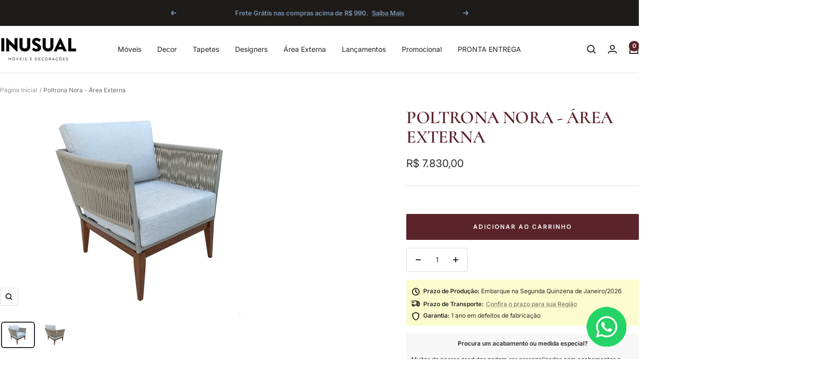

--- FILE ---
content_type: text/html; charset=utf-8
request_url: https://www.inusual.com.br/products/poltrona-nora-area-externa
body_size: 63787
content:
<!doctype html><html class="no-js" lang="pt-BR" dir="ltr">
  <head>
    <meta charset="utf-8">
    <meta name="viewport" content="width=device-width, initial-scale=1.0, height=device-height, minimum-scale=1.0, maximum-scale=1.0">
    <meta name="theme-color" content="#ffffff">

    <title>Poltrona Nora - Área Externa</title><meta name="description" content="Poltrona Nora - Área Externa Estrutura em Alumínio. Revestimento em Corda Náutica Cilíndrica 10mm. Base em Madeira Cumaru. Assento D28 Soft. Encosto D23 Soft. *VALOR UNITÁRIO. *DEPENDENDO DO TECIDO ESCOLHIDO, VALOR TEM ACRÉSCIMO."><link rel="canonical" href="https://www.inusual.com.br/products/poltrona-nora-area-externa"><link rel="shortcut icon" href="//www.inusual.com.br/cdn/shop/files/in_favico.png?v=1659980981&width=96" type="image/png"><link rel="preconnect" href="https://cdn.shopify.com">
    <link rel="dns-prefetch" href="https://productreviews.shopifycdn.com">
    <link rel="dns-prefetch" href="https://www.google-analytics.com"><link rel="preconnect" href="https://fonts.shopifycdn.com" crossorigin><link rel="preload" as="style" href="//www.inusual.com.br/cdn/shop/t/21/assets/theme.css?v=76700502342179435181752612155">
    <link rel="preload" as="script" href="//www.inusual.com.br/cdn/shop/t/21/assets/vendor.js?v=32643890569905814191752611671">
    <link rel="preload" as="script" href="//www.inusual.com.br/cdn/shop/t/21/assets/theme.js?v=13336148083894211201752611671"><link rel="preload" as="fetch" href="/products/poltrona-nora-area-externa.js" crossorigin><link rel="preload" as="script" href="//www.inusual.com.br/cdn/shop/t/21/assets/flickity.js?v=176646718982628074891752611671"><meta property="og:type" content="product">
  <meta property="og:title" content="Poltrona Nora - Área Externa">
  <meta property="product:price:amount" content="7.830,00">
  <meta property="product:price:currency" content="BRL">
  <meta property="product:availability" content="in stock"><meta property="og:image" content="http://www.inusual.com.br/cdn/shop/products/poltrona-novara-1.jpg?v=1658009615&width=1024">
  <meta property="og:image:secure_url" content="https://www.inusual.com.br/cdn/shop/products/poltrona-novara-1.jpg?v=1658009615&width=1024">
  <meta property="og:image:width" content="1200">
  <meta property="og:image:height" content="900"><meta property="og:description" content="Poltrona Nora - Área Externa Estrutura em Alumínio. Revestimento em Corda Náutica Cilíndrica 10mm. Base em Madeira Cumaru. Assento D28 Soft. Encosto D23 Soft. *VALOR UNITÁRIO. *DEPENDENDO DO TECIDO ESCOLHIDO, VALOR TEM ACRÉSCIMO."><meta property="og:url" content="https://www.inusual.com.br/products/poltrona-nora-area-externa">
<meta property="og:site_name" content="Inusual - Móveis e Decorações"><meta name="twitter:card" content="summary"><meta name="twitter:title" content="Poltrona Nora - Área Externa">
  <meta name="twitter:description" content="
Estrutura em Alumínio.
Revestimento em Corda Náutica Cilíndrica 10mm.
Base em Madeira Cumaru.
Assento D28 Soft.
Encosto D23 Soft.

*VALOR UNITÁRIO.
*DEPENDENDO DO TECIDO ESCOLHIDO, VALOR TEM ACRÉSCIMO."><meta name="twitter:image" content="https://www.inusual.com.br/cdn/shop/products/poltrona-novara-1.jpg?v=1658009615&width=1200">
  <meta name="twitter:image:alt" content="">
    <script type="application/ld+json">{"@context":"http:\/\/schema.org\/","@id":"\/products\/poltrona-nora-area-externa#product","@type":"Product","brand":{"@type":"Brand","name":"Inusual"},"category":"Assentos para exteriores","description":"\r\nEstrutura em Alumínio.\r\nRevestimento em Corda Náutica Cilíndrica 10mm.\r\nBase em Madeira Cumaru.\r\nAssento D28 Soft.\r\nEncosto D23 Soft.\r\n\r\n*VALOR UNITÁRIO.\r\n*DEPENDENDO DO TECIDO ESCOLHIDO, VALOR TEM ACRÉSCIMO.","image":"https:\/\/www.inusual.com.br\/cdn\/shop\/products\/poltrona-novara-1.jpg?v=1658009615\u0026width=1920","name":"Poltrona Nora - Área Externa","offers":{"@id":"\/products\/poltrona-nora-area-externa?variant=40043085234241#offer","@type":"Offer","availability":"http:\/\/schema.org\/InStock","price":"7830.00","priceCurrency":"BRL","url":"https:\/\/www.inusual.com.br\/products\/poltrona-nora-area-externa?variant=40043085234241"},"sku":"DB - Poltrona Novara - Área Externa","url":"https:\/\/www.inusual.com.br\/products\/poltrona-nora-area-externa"}</script><script type="application/ld+json">
  {
    "@context": "https://schema.org",
    "@type": "BreadcrumbList",
    "itemListElement": [{
        "@type": "ListItem",
        "position": 1,
        "name": "Página Inicial",
        "item": "https://www.inusual.com.br"
      },{
            "@type": "ListItem",
            "position": 2,
            "name": "Poltrona Nora - Área Externa",
            "item": "https://www.inusual.com.br/products/poltrona-nora-area-externa"
          }]
  }
</script>
    <link rel="preload" href="//www.inusual.com.br/cdn/fonts/cormorant/cormorant_n6.3930e9d27a43e1a6bc5a2b0efe8fe595cfa3bda5.woff2" as="font" type="font/woff2" crossorigin><link rel="preload" href="//www.inusual.com.br/cdn/fonts/inter/inter_n4.b2a3f24c19b4de56e8871f609e73ca7f6d2e2bb9.woff2" as="font" type="font/woff2" crossorigin><style>
  /* Typography (heading) */
  @font-face {
  font-family: Cormorant;
  font-weight: 600;
  font-style: normal;
  font-display: swap;
  src: url("//www.inusual.com.br/cdn/fonts/cormorant/cormorant_n6.3930e9d27a43e1a6bc5a2b0efe8fe595cfa3bda5.woff2") format("woff2"),
       url("//www.inusual.com.br/cdn/fonts/cormorant/cormorant_n6.f8314ab02a47b4a38ed5c78b31e8d1963c1cbe87.woff") format("woff");
}

@font-face {
  font-family: Cormorant;
  font-weight: 600;
  font-style: italic;
  font-display: swap;
  src: url("//www.inusual.com.br/cdn/fonts/cormorant/cormorant_i6.d9cec4523bc4837b1c96b94ecf1a29351fbd8199.woff2") format("woff2"),
       url("//www.inusual.com.br/cdn/fonts/cormorant/cormorant_i6.d18564a4f17d4e508a5eefe333645fbb7817d176.woff") format("woff");
}

/* Typography (body) */
  @font-face {
  font-family: Inter;
  font-weight: 400;
  font-style: normal;
  font-display: swap;
  src: url("//www.inusual.com.br/cdn/fonts/inter/inter_n4.b2a3f24c19b4de56e8871f609e73ca7f6d2e2bb9.woff2") format("woff2"),
       url("//www.inusual.com.br/cdn/fonts/inter/inter_n4.af8052d517e0c9ffac7b814872cecc27ae1fa132.woff") format("woff");
}

@font-face {
  font-family: Inter;
  font-weight: 400;
  font-style: italic;
  font-display: swap;
  src: url("//www.inusual.com.br/cdn/fonts/inter/inter_i4.feae1981dda792ab80d117249d9c7e0f1017e5b3.woff2") format("woff2"),
       url("//www.inusual.com.br/cdn/fonts/inter/inter_i4.62773b7113d5e5f02c71486623cf828884c85c6e.woff") format("woff");
}

@font-face {
  font-family: Inter;
  font-weight: 600;
  font-style: normal;
  font-display: swap;
  src: url("//www.inusual.com.br/cdn/fonts/inter/inter_n6.771af0474a71b3797eb38f3487d6fb79d43b6877.woff2") format("woff2"),
       url("//www.inusual.com.br/cdn/fonts/inter/inter_n6.88c903d8f9e157d48b73b7777d0642925bcecde7.woff") format("woff");
}

@font-face {
  font-family: Inter;
  font-weight: 600;
  font-style: italic;
  font-display: swap;
  src: url("//www.inusual.com.br/cdn/fonts/inter/inter_i6.3bbe0fe1c7ee4f282f9c2e296f3e4401a48cbe19.woff2") format("woff2"),
       url("//www.inusual.com.br/cdn/fonts/inter/inter_i6.8bea21f57a10d5416ddf685e2c91682ec237876d.woff") format("woff");
}

:root {--heading-color: 91, 35, 42;
    --text-color: 40, 40, 40;
    --background: 255, 255, 255;
    --secondary-background: 247, 247, 247;
    --border-color: 223, 223, 223;
    --border-color-darker: 169, 169, 169;
    --success-color: 46, 158, 123;
    --success-background: 213, 236, 229;
    --error-color: 222, 42, 42;
    --error-background: 253, 240, 240;
    --primary-button-background: 91, 35, 42;
    --primary-button-text-color: 255, 255, 255;
    --secondary-button-background: 245, 245, 245;
    --secondary-button-text-color: 40, 40, 40;
    --product-star-rating: 243, 255, 52;
    --product-on-sale-accent: 91, 35, 42;
    --product-sold-out-accent: 60, 55, 48;
    --product-custom-label-background: 122, 149, 176;
    --product-custom-label-text-color: 255, 255, 255;
    --product-custom-label-2-background: 243, 255, 52;
    --product-custom-label-2-text-color: 0, 0, 0;
    --product-low-stock-text-color: 222, 42, 42;
    --product-in-stock-text-color: 66, 80, 45;
    --loading-bar-background: 40, 40, 40;

    /* We duplicate some "base" colors as root colors, which is useful to use on drawer elements or popover without. Those should not be overridden to avoid issues */
    --root-heading-color: 91, 35, 42;
    --root-text-color: 40, 40, 40;
    --root-background: 255, 255, 255;
    --root-border-color: 223, 223, 223;
    --root-primary-button-background: 91, 35, 42;
    --root-primary-button-text-color: 255, 255, 255;

    --base-font-size: 14px;
    --heading-font-family: Cormorant, serif;
    --heading-font-weight: 600;
    --heading-font-style: normal;
    --heading-text-transform: uppercase;
    --text-font-family: Inter, sans-serif;
    --text-font-weight: 400;
    --text-font-style: normal;
    --text-font-bold-weight: 600;

    /* Typography (font size) */
    --heading-xxsmall-font-size: 11px;
    --heading-xsmall-font-size: 11px;
    --heading-small-font-size: 12px;
    --heading-large-font-size: 36px;
    --heading-h1-font-size: 36px;
    --heading-h2-font-size: 30px;
    --heading-h3-font-size: 26px;
    --heading-h4-font-size: 24px;
    --heading-h5-font-size: 20px;
    --heading-h6-font-size: 16px;

    /* Control the look and feel of the theme by changing radius of various elements */
    --button-border-radius: 2px;
    --block-border-radius: 8px;
    --block-border-radius-reduced: 4px;
    --color-swatch-border-radius: 0px;

    /* Button size */
    --button-height: 48px;
    --button-small-height: 40px;

    /* Form related */
    --form-input-field-height: 48px;
    --form-input-gap: 16px;
    --form-submit-margin: 24px;

    /* Product listing related variables */
    --product-list-block-spacing: 32px;

    /* Video related */
    --play-button-background: 255, 255, 255;
    --play-button-arrow: 40, 40, 40;

    /* RTL support */
    --transform-logical-flip: 1;
    --transform-origin-start: left;
    --transform-origin-end: right;

    /* Other */
    --zoom-cursor-svg-url: url(//www.inusual.com.br/cdn/shop/t/21/assets/zoom-cursor.svg?v=160678200483640155751752611691);
    --arrow-right-svg-url: url(//www.inusual.com.br/cdn/shop/t/21/assets/arrow-right.svg?v=40046868119262634591752611691);
    --arrow-left-svg-url: url(//www.inusual.com.br/cdn/shop/t/21/assets/arrow-left.svg?v=158856395986752206651752611691);

    /* Some useful variables that we can reuse in our CSS. Some explanation are needed for some of them:
       - container-max-width-minus-gutters: represents the container max width without the edge gutters
       - container-outer-width: considering the screen width, represent all the space outside the container
       - container-outer-margin: same as container-outer-width but get set to 0 inside a container
       - container-inner-width: the effective space inside the container (minus gutters)
       - grid-column-width: represents the width of a single column of the grid
       - vertical-breather: this is a variable that defines the global "spacing" between sections, and inside the section
                            to create some "breath" and minimum spacing
     */
    --container-max-width: 1600px;
    --container-gutter: 24px;
    --container-max-width-minus-gutters: calc(var(--container-max-width) - (var(--container-gutter)) * 2);
    --container-outer-width: max(calc((100vw - var(--container-max-width-minus-gutters)) / 2), var(--container-gutter));
    --container-outer-margin: var(--container-outer-width);
    --container-inner-width: calc(100vw - var(--container-outer-width) * 2);

    --grid-column-count: 10;
    --grid-gap: 24px;
    --grid-column-width: calc((100vw - var(--container-outer-width) * 2 - var(--grid-gap) * (var(--grid-column-count) - 1)) / var(--grid-column-count));

    --vertical-breather: 36px;
    --vertical-breather-tight: 36px;

    /* Shopify related variables */
    --payment-terms-background-color: #ffffff;
  }

  @media screen and (min-width: 741px) {
    :root {
      --container-gutter: 40px;
      --grid-column-count: 20;
      --vertical-breather: 48px;
      --vertical-breather-tight: 48px;

      /* Typography (font size) */
      --heading-xsmall-font-size: 12px;
      --heading-small-font-size: 13px;
      --heading-large-font-size: 52px;
      --heading-h1-font-size: 48px;
      --heading-h2-font-size: 38px;
      --heading-h3-font-size: 32px;
      --heading-h4-font-size: 24px;
      --heading-h5-font-size: 20px;
      --heading-h6-font-size: 18px;

      /* Form related */
      --form-input-field-height: 52px;
      --form-submit-margin: 32px;

      /* Button size */
      --button-height: 52px;
      --button-small-height: 44px;
    }
  }

  @media screen and (min-width: 1200px) {
    :root {
      --vertical-breather: 64px;
      --vertical-breather-tight: 48px;
      --product-list-block-spacing: 48px;

      /* Typography */
      --heading-large-font-size: 64px;
      --heading-h1-font-size: 56px;
      --heading-h2-font-size: 48px;
      --heading-h3-font-size: 36px;
      --heading-h4-font-size: 30px;
      --heading-h5-font-size: 24px;
      --heading-h6-font-size: 18px;
    }
  }

  @media screen and (min-width: 1600px) {
    :root {
      --vertical-breather: 64px;
      --vertical-breather-tight: 48px;
    }
  }
</style>
    <script>
  // This allows to expose several variables to the global scope, to be used in scripts
  window.themeVariables = {
    settings: {
      direction: "ltr",
      pageType: "product",
      cartCount: 0,
      moneyFormat: "R$ {{amount_with_comma_separator}}",
      moneyWithCurrencyFormat: "R$ {{amount_with_comma_separator}}",
      showVendor: false,
      discountMode: "saving",
      currencyCodeEnabled: false,
      cartType: "page",
      cartCurrency: "BRL",
      mobileZoomFactor: 2.5
    },

    routes: {
      host: "www.inusual.com.br",
      rootUrl: "\/",
      rootUrlWithoutSlash: '',
      cartUrl: "\/cart",
      cartAddUrl: "\/cart\/add",
      cartChangeUrl: "\/cart\/change",
      searchUrl: "\/search",
      predictiveSearchUrl: "\/search\/suggest",
      productRecommendationsUrl: "\/recommendations\/products"
    },

    strings: {
      accessibilityDelete: "Deletar",
      accessibilityClose: "Fechar",
      collectionSoldOut: "Esgotado",
      collectionDiscount: "Economize @savings@",
      productSalePrice: "Preço promocional",
      productRegularPrice: "Preço normal",
      productFormUnavailable: "Indisponível",
      productFormSoldOut: "Esgotado",
      productFormPreOrder: "Pré-compra",
      productFormAddToCart: "Adicionar ao carrinho",
      searchNoResults: "Nenhum resultado foi encontrado.",
      searchNewSearch: "Nova pesquisa",
      searchProducts: "Produtos",
      searchArticles: "Blog",
      searchPages: "Páginas",
      searchCollections: "Coleções",
      cartViewCart: "Ver carrinho",
      cartItemAdded: "Item adicionado ao carrinho!",
      cartItemAddedShort: "Adicionado ao carrinho!",
      cartAddOrderNote: "Adicionar observações",
      cartEditOrderNote: "Editar observações",
      shippingEstimatorNoResults: "Desculpe, não enviamos para seu endereço.",
      shippingEstimatorOneResult: "Temos uma opção de frete para seu endereço:",
      shippingEstimatorMultipleResults: "Temos diversas opções de frete para o seu endereço:",
      shippingEstimatorError: "Um ou mais erros ocorreram ao calcular o frete:"
    },

    libs: {
      flickity: "\/\/www.inusual.com.br\/cdn\/shop\/t\/21\/assets\/flickity.js?v=176646718982628074891752611671",
      photoswipe: "\/\/www.inusual.com.br\/cdn\/shop\/t\/21\/assets\/photoswipe.js?v=132268647426145925301752611671",
      qrCode: "\/\/www.inusual.com.br\/cdn\/shopifycloud\/storefront\/assets\/themes_support\/vendor\/qrcode-3f2b403b.js"
    },

    breakpoints: {
      phone: 'screen and (max-width: 740px)',
      tablet: 'screen and (min-width: 741px) and (max-width: 999px)',
      tabletAndUp: 'screen and (min-width: 741px)',
      pocket: 'screen and (max-width: 999px)',
      lap: 'screen and (min-width: 1000px) and (max-width: 1199px)',
      lapAndUp: 'screen and (min-width: 1000px)',
      desktop: 'screen and (min-width: 1200px)',
      wide: 'screen and (min-width: 1400px)'
    }
  };

  window.addEventListener('pageshow', async () => {
    const cartContent = await (await fetch(`${window.themeVariables.routes.cartUrl}.js`, {cache: 'reload'})).json();
    document.documentElement.dispatchEvent(new CustomEvent('cart:refresh', {detail: {cart: cartContent}}));
  });

  if ('noModule' in HTMLScriptElement.prototype) {
    // Old browsers (like IE) that does not support module will be considered as if not executing JS at all
    document.documentElement.className = document.documentElement.className.replace('no-js', 'js');

    requestAnimationFrame(() => {
      const viewportHeight = (window.visualViewport ? window.visualViewport.height : document.documentElement.clientHeight);
      document.documentElement.style.setProperty('--window-height',viewportHeight + 'px');
    });
  }// We save the product ID in local storage to be eventually used for recently viewed section
    try {
      const items = JSON.parse(localStorage.getItem('theme:recently-viewed-products') || '[]');

      // We check if the current product already exists, and if it does not, we add it at the start
      if (!items.includes(6843176419393)) {
        items.unshift(6843176419393);
      }

      localStorage.setItem('theme:recently-viewed-products', JSON.stringify(items.slice(0, 20)));
    } catch (e) {
      // Safari in private mode does not allow setting item, we silently fail
    }</script>

    <link rel="stylesheet" href="//www.inusual.com.br/cdn/shop/t/21/assets/theme.css?v=76700502342179435181752612155">

    <script src="//www.inusual.com.br/cdn/shop/t/21/assets/vendor.js?v=32643890569905814191752611671" defer></script>
    <script src="//www.inusual.com.br/cdn/shop/t/21/assets/theme.js?v=13336148083894211201752611671" defer></script>
    <script src="//www.inusual.com.br/cdn/shop/t/21/assets/custom.js?v=167639537848865775061752611671" defer></script>

    <script>window.performance && window.performance.mark && window.performance.mark('shopify.content_for_header.start');</script><meta name="google-site-verification" content="k8f79MfaX4I0ln59gT_rdgUYLf-LFsMEgoz_JwmKryk">
<meta id="shopify-digital-wallet" name="shopify-digital-wallet" content="/56862605377/digital_wallets/dialog">
<link rel="alternate" type="application/json+oembed" href="https://www.inusual.com.br/products/poltrona-nora-area-externa.oembed">
<script async="async" src="/checkouts/internal/preloads.js?locale=pt-BR"></script>
<script id="shopify-features" type="application/json">{"accessToken":"25e66654992f5daf872a5f9e64efe633","betas":["rich-media-storefront-analytics"],"domain":"www.inusual.com.br","predictiveSearch":true,"shopId":56862605377,"locale":"pt-br"}</script>
<script>var Shopify = Shopify || {};
Shopify.shop = "inusual-med.myshopify.com";
Shopify.locale = "pt-BR";
Shopify.currency = {"active":"BRL","rate":"1.0"};
Shopify.country = "BR";
Shopify.theme = {"name":"Foca 12.6.1 -\u003e Atualizar","id":138585866305,"schema_name":"Focal","schema_version":"12.6.1","theme_store_id":714,"role":"main"};
Shopify.theme.handle = "null";
Shopify.theme.style = {"id":null,"handle":null};
Shopify.cdnHost = "www.inusual.com.br/cdn";
Shopify.routes = Shopify.routes || {};
Shopify.routes.root = "/";</script>
<script type="module">!function(o){(o.Shopify=o.Shopify||{}).modules=!0}(window);</script>
<script>!function(o){function n(){var o=[];function n(){o.push(Array.prototype.slice.apply(arguments))}return n.q=o,n}var t=o.Shopify=o.Shopify||{};t.loadFeatures=n(),t.autoloadFeatures=n()}(window);</script>
<script id="shop-js-analytics" type="application/json">{"pageType":"product"}</script>
<script defer="defer" async type="module" src="//www.inusual.com.br/cdn/shopifycloud/shop-js/modules/v2/client.init-shop-cart-sync_IQfSDXYS.pt-BR.esm.js"></script>
<script defer="defer" async type="module" src="//www.inusual.com.br/cdn/shopifycloud/shop-js/modules/v2/chunk.common_DGHD5A8P.esm.js"></script>
<script type="module">
  await import("//www.inusual.com.br/cdn/shopifycloud/shop-js/modules/v2/client.init-shop-cart-sync_IQfSDXYS.pt-BR.esm.js");
await import("//www.inusual.com.br/cdn/shopifycloud/shop-js/modules/v2/chunk.common_DGHD5A8P.esm.js");

  window.Shopify.SignInWithShop?.initShopCartSync?.({"fedCMEnabled":true,"windoidEnabled":true});

</script>
<script>(function() {
  var isLoaded = false;
  function asyncLoad() {
    if (isLoaded) return;
    isLoaded = true;
    var urls = ["https:\/\/loox.io\/widget\/F6bQj0_tM2\/loox.1710955786255.js?shop=inusual-med.myshopify.com","https:\/\/wiser.expertvillagemedia.com\/assets\/js\/wiser_script.js?shop=inusual-med.myshopify.com","https:\/\/d1639lhkj5l89m.cloudfront.net\/js\/storefront\/uppromote.js?shop=inusual-med.myshopify.com","https:\/\/omnisnippet1.com\/platforms\/shopify.js?source=scriptTag\u0026v=2025-09-25T16\u0026shop=inusual-med.myshopify.com"];
    for (var i = 0; i < urls.length; i++) {
      var s = document.createElement('script');
      s.type = 'text/javascript';
      s.async = true;
      s.src = urls[i];
      var x = document.getElementsByTagName('script')[0];
      x.parentNode.insertBefore(s, x);
    }
  };
  if(window.attachEvent) {
    window.attachEvent('onload', asyncLoad);
  } else {
    window.addEventListener('load', asyncLoad, false);
  }
})();</script>
<script id="__st">var __st={"a":56862605377,"offset":-10800,"reqid":"6141f6e0-e311-4db0-80bd-292b2d648d7c-1769022252","pageurl":"www.inusual.com.br\/products\/poltrona-nora-area-externa","u":"c29d67872792","p":"product","rtyp":"product","rid":6843176419393};</script>
<script>window.ShopifyPaypalV4VisibilityTracking = true;</script>
<script id="captcha-bootstrap">!function(){'use strict';const t='contact',e='account',n='new_comment',o=[[t,t],['blogs',n],['comments',n],[t,'customer']],c=[[e,'customer_login'],[e,'guest_login'],[e,'recover_customer_password'],[e,'create_customer']],r=t=>t.map((([t,e])=>`form[action*='/${t}']:not([data-nocaptcha='true']) input[name='form_type'][value='${e}']`)).join(','),a=t=>()=>t?[...document.querySelectorAll(t)].map((t=>t.form)):[];function s(){const t=[...o],e=r(t);return a(e)}const i='password',u='form_key',d=['recaptcha-v3-token','g-recaptcha-response','h-captcha-response',i],f=()=>{try{return window.sessionStorage}catch{return}},m='__shopify_v',_=t=>t.elements[u];function p(t,e,n=!1){try{const o=window.sessionStorage,c=JSON.parse(o.getItem(e)),{data:r}=function(t){const{data:e,action:n}=t;return t[m]||n?{data:e,action:n}:{data:t,action:n}}(c);for(const[e,n]of Object.entries(r))t.elements[e]&&(t.elements[e].value=n);n&&o.removeItem(e)}catch(o){console.error('form repopulation failed',{error:o})}}const l='form_type',E='cptcha';function T(t){t.dataset[E]=!0}const w=window,h=w.document,L='Shopify',v='ce_forms',y='captcha';let A=!1;((t,e)=>{const n=(g='f06e6c50-85a8-45c8-87d0-21a2b65856fe',I='https://cdn.shopify.com/shopifycloud/storefront-forms-hcaptcha/ce_storefront_forms_captcha_hcaptcha.v1.5.2.iife.js',D={infoText:'Protegido por hCaptcha',privacyText:'Privacidade',termsText:'Termos'},(t,e,n)=>{const o=w[L][v],c=o.bindForm;if(c)return c(t,g,e,D).then(n);var r;o.q.push([[t,g,e,D],n]),r=I,A||(h.body.append(Object.assign(h.createElement('script'),{id:'captcha-provider',async:!0,src:r})),A=!0)});var g,I,D;w[L]=w[L]||{},w[L][v]=w[L][v]||{},w[L][v].q=[],w[L][y]=w[L][y]||{},w[L][y].protect=function(t,e){n(t,void 0,e),T(t)},Object.freeze(w[L][y]),function(t,e,n,w,h,L){const[v,y,A,g]=function(t,e,n){const i=e?o:[],u=t?c:[],d=[...i,...u],f=r(d),m=r(i),_=r(d.filter((([t,e])=>n.includes(e))));return[a(f),a(m),a(_),s()]}(w,h,L),I=t=>{const e=t.target;return e instanceof HTMLFormElement?e:e&&e.form},D=t=>v().includes(t);t.addEventListener('submit',(t=>{const e=I(t);if(!e)return;const n=D(e)&&!e.dataset.hcaptchaBound&&!e.dataset.recaptchaBound,o=_(e),c=g().includes(e)&&(!o||!o.value);(n||c)&&t.preventDefault(),c&&!n&&(function(t){try{if(!f())return;!function(t){const e=f();if(!e)return;const n=_(t);if(!n)return;const o=n.value;o&&e.removeItem(o)}(t);const e=Array.from(Array(32),(()=>Math.random().toString(36)[2])).join('');!function(t,e){_(t)||t.append(Object.assign(document.createElement('input'),{type:'hidden',name:u})),t.elements[u].value=e}(t,e),function(t,e){const n=f();if(!n)return;const o=[...t.querySelectorAll(`input[type='${i}']`)].map((({name:t})=>t)),c=[...d,...o],r={};for(const[a,s]of new FormData(t).entries())c.includes(a)||(r[a]=s);n.setItem(e,JSON.stringify({[m]:1,action:t.action,data:r}))}(t,e)}catch(e){console.error('failed to persist form',e)}}(e),e.submit())}));const S=(t,e)=>{t&&!t.dataset[E]&&(n(t,e.some((e=>e===t))),T(t))};for(const o of['focusin','change'])t.addEventListener(o,(t=>{const e=I(t);D(e)&&S(e,y())}));const B=e.get('form_key'),M=e.get(l),P=B&&M;t.addEventListener('DOMContentLoaded',(()=>{const t=y();if(P)for(const e of t)e.elements[l].value===M&&p(e,B);[...new Set([...A(),...v().filter((t=>'true'===t.dataset.shopifyCaptcha))])].forEach((e=>S(e,t)))}))}(h,new URLSearchParams(w.location.search),n,t,e,['guest_login'])})(!0,!0)}();</script>
<script integrity="sha256-4kQ18oKyAcykRKYeNunJcIwy7WH5gtpwJnB7kiuLZ1E=" data-source-attribution="shopify.loadfeatures" defer="defer" src="//www.inusual.com.br/cdn/shopifycloud/storefront/assets/storefront/load_feature-a0a9edcb.js" crossorigin="anonymous"></script>
<script data-source-attribution="shopify.dynamic_checkout.dynamic.init">var Shopify=Shopify||{};Shopify.PaymentButton=Shopify.PaymentButton||{isStorefrontPortableWallets:!0,init:function(){window.Shopify.PaymentButton.init=function(){};var t=document.createElement("script");t.src="https://www.inusual.com.br/cdn/shopifycloud/portable-wallets/latest/portable-wallets.pt-br.js",t.type="module",document.head.appendChild(t)}};
</script>
<script data-source-attribution="shopify.dynamic_checkout.buyer_consent">
  function portableWalletsHideBuyerConsent(e){var t=document.getElementById("shopify-buyer-consent"),n=document.getElementById("shopify-subscription-policy-button");t&&n&&(t.classList.add("hidden"),t.setAttribute("aria-hidden","true"),n.removeEventListener("click",e))}function portableWalletsShowBuyerConsent(e){var t=document.getElementById("shopify-buyer-consent"),n=document.getElementById("shopify-subscription-policy-button");t&&n&&(t.classList.remove("hidden"),t.removeAttribute("aria-hidden"),n.addEventListener("click",e))}window.Shopify?.PaymentButton&&(window.Shopify.PaymentButton.hideBuyerConsent=portableWalletsHideBuyerConsent,window.Shopify.PaymentButton.showBuyerConsent=portableWalletsShowBuyerConsent);
</script>
<script data-source-attribution="shopify.dynamic_checkout.cart.bootstrap">document.addEventListener("DOMContentLoaded",(function(){function t(){return document.querySelector("shopify-accelerated-checkout-cart, shopify-accelerated-checkout")}if(t())Shopify.PaymentButton.init();else{new MutationObserver((function(e,n){t()&&(Shopify.PaymentButton.init(),n.disconnect())})).observe(document.body,{childList:!0,subtree:!0})}}));
</script>

<script>window.performance && window.performance.mark && window.performance.mark('shopify.content_for_header.end');</script>
  <!-- BEGIN app block: shopify://apps/reelup-shoppable-videos-reels/blocks/reelup/a8ec9e4d-d192-44f7-9c23-595f9ee7dd5b --><style>
  [id*='reelup'].shopify-app-block {
    width: 100%;
  }
</style><style id='reelUp_customCSS'>
    
  </style><script>
    eval(``);
  </script><script src='https://cdn-v2.reelup.io/global.js.gz?v=1769022252' defer></script><script>
  console.log("%cVideo commerce powered by ReelUp.", 'font-size: 18px; font-weight: 600; color: #000;background: #a3f234; padding: 10px 20px; border-radius: 5px; width: 100%');
  console.log("🚀 Enhanced Product Discovery.\n" +
  "📈 Increased Conversion Rates.\n" +
  "🤩 Elevated Visitor Engagements.\n\n" +
  "Learn more at: https://apps.shopify.com/reelup/");

  window.shopFormat = "R$ {{amount_with_comma_separator}}";
  window.shopCurrency = "BRL";
  window.REELUP = {
     files: {
        carousel: {
            css: "https://cdn.shopify.com/extensions/019a961d-0cdf-72c1-aed3-524c2b6dbde8/ig-reels-124/assets/reels_carousel.css",
        },
        stacked: {
            css: "https://cdn.shopify.com/extensions/019a961d-0cdf-72c1-aed3-524c2b6dbde8/ig-reels-124/assets/reels_carousel_stacked.css",
        },
        grid: {
            css: "https://cdn.shopify.com/extensions/019a961d-0cdf-72c1-aed3-524c2b6dbde8/ig-reels-124/assets/reels_grid.css",
        },
        stories: {
            css: "https://cdn.shopify.com/extensions/019a961d-0cdf-72c1-aed3-524c2b6dbde8/ig-reels-124/assets/reels_stories.css",
        },
    },
    shopLocale: "BR"
  };window.reelUp_productJSON = {"id":6843176419393,"title":"Poltrona Nora - Área Externa","handle":"poltrona-nora-area-externa","description":"\u003cul\u003e\r\n\u003cli\u003eEstrutura em Alumínio.\u003c\/li\u003e\r\n\u003cli\u003eRevestimento em Corda Náutica Cilíndrica 10mm.\u003c\/li\u003e\r\n\u003cli\u003eBase em Madeira Cumaru.\u003c\/li\u003e\r\n\u003cli\u003eAssento D28 Soft.\u003c\/li\u003e\r\n\u003cli\u003eEncosto D23 Soft.\u003c\/li\u003e\r\n\u003c\/ul\u003e\r\n\u003cp\u003e\u003cstrong\u003e*VALOR UNITÁRIO.\u003c\/strong\u003e\u003c\/p\u003e\r\n\u003cp\u003e\u003cstrong\u003e*DEPENDENDO DO TECIDO ESCOLHIDO, VALOR TEM ACRÉSCIMO.\u003c\/strong\u003e\u003c\/p\u003e","published_at":"2022-07-16T19:13:35-03:00","created_at":"2022-07-16T19:13:35-03:00","vendor":"Inusual","type":"Assentos para exteriores","tags":["#DIBRIANZA"],"price":783000,"price_min":783000,"price_max":783000,"available":true,"price_varies":false,"compare_at_price":652500,"compare_at_price_min":652500,"compare_at_price_max":652500,"compare_at_price_varies":false,"variants":[{"id":40043085234241,"title":"Default Title","option1":"Default Title","option2":null,"option3":null,"sku":"DB - Poltrona Novara - Área Externa","requires_shipping":true,"taxable":true,"featured_image":null,"available":true,"name":"Poltrona Nora - Área Externa","public_title":null,"options":["Default Title"],"price":783000,"weight":0,"compare_at_price":652500,"inventory_management":null,"barcode":"","requires_selling_plan":false,"selling_plan_allocations":[]}],"images":["\/\/www.inusual.com.br\/cdn\/shop\/products\/poltrona-novara-1.jpg?v=1658009615","\/\/www.inusual.com.br\/cdn\/shop\/products\/poltrona-novara.jpg?v=1658009615"],"featured_image":"\/\/www.inusual.com.br\/cdn\/shop\/products\/poltrona-novara-1.jpg?v=1658009615","options":["Title"],"media":[{"alt":null,"id":22288956358721,"position":1,"preview_image":{"aspect_ratio":1.333,"height":900,"width":1200,"src":"\/\/www.inusual.com.br\/cdn\/shop\/products\/poltrona-novara-1.jpg?v=1658009615"},"aspect_ratio":1.333,"height":900,"media_type":"image","src":"\/\/www.inusual.com.br\/cdn\/shop\/products\/poltrona-novara-1.jpg?v=1658009615","width":1200},{"alt":null,"id":22288956391489,"position":2,"preview_image":{"aspect_ratio":1.333,"height":900,"width":1200,"src":"\/\/www.inusual.com.br\/cdn\/shop\/products\/poltrona-novara.jpg?v=1658009615"},"aspect_ratio":1.333,"height":900,"media_type":"image","src":"\/\/www.inusual.com.br\/cdn\/shop\/products\/poltrona-novara.jpg?v=1658009615","width":1200}],"requires_selling_plan":false,"selling_plan_groups":[],"content":"\u003cul\u003e\r\n\u003cli\u003eEstrutura em Alumínio.\u003c\/li\u003e\r\n\u003cli\u003eRevestimento em Corda Náutica Cilíndrica 10mm.\u003c\/li\u003e\r\n\u003cli\u003eBase em Madeira Cumaru.\u003c\/li\u003e\r\n\u003cli\u003eAssento D28 Soft.\u003c\/li\u003e\r\n\u003cli\u003eEncosto D23 Soft.\u003c\/li\u003e\r\n\u003c\/ul\u003e\r\n\u003cp\u003e\u003cstrong\u003e*VALOR UNITÁRIO.\u003c\/strong\u003e\u003c\/p\u003e\r\n\u003cp\u003e\u003cstrong\u003e*DEPENDENDO DO TECIDO ESCOLHIDO, VALOR TEM ACRÉSCIMO.\u003c\/strong\u003e\u003c\/p\u003e"};;

      window.reelUp_productJSON.collectionIds = [267975524417,267979915329,282800619585,278872096833,279084695617,267975131201];const settingsData = {"translations":{"description_label":"Description","quantity":"Quantity","add_cart_error_message":"An error has occurred","add_cart_success_message":"Added to cart successfully!","single_product":"Product","multiple_products":"Products","sold_out_button_text":"Sold out","off":"OFF","view_cart":"View cart","credit":"Credits","recommended_products":"You may like","unmute_btn":"Tap to unmute","swipe_to_next":"Swipe up to see more!","copied":"Copied","empty_cart":"Your cart is empty","cart_popup_heading":"Your cart","no_product_found":"No product found","share_popup_heading":"Share video","video_url":"Video URL","copy_link":"Copy link","product":"Product","price":"Price","subtotal":"Subtotal","checkout_button":"Checkout","reviews_label":"Customer Reviews","total_reviews":"Based on {{raters}} Reviews","load_more_reviews":"Load more reviews","cart_limit_error":"You have reached the limit to add product into cart","share_label":"Share","likes_label":"Likes","views_label":"Views","add_to_cart_button":"Add to cart","shop_now_button":"Shop now","more_info_button":"More info","multiple_products_heading":"Products Seen in the video"},"integrations":{"reviews":{"reviews_provider":null,"reviews_api_key":null}},"devtool":{"custom_css":null,"custom_js":null,"load_on_interaction":0,"playlist_addtocart_js":null,"popup_cart_button_js":null,"popup_addtocart_button_js":null,"soldout_js":null,"scale_video":1,"api_key":"a03d0d6b221c480f8e0e100aeca1565f"},"socialpixel":{"facebook_pixel":null,"tiktok_pixel":null,"google_pixel":null,"snapchat_pixel":null}};
      const global_settings = {"reel_views":0,"reel_likes":0,"reel_share":0,"brand_logo":null,"powered_by_reelup":0,"overlay_icon":"reelup_icon","icon_color":"rgba(0, 0, 0, 1)","primary_button_background_color":"rgb(91,35,42)","primary_button_text_color":"rgb(255,255,255)","secondary_button_background_color":"rgba(255, 255, 255, 1)","secondary_button_text_color":"rgba(0, 0, 0, 1)","secondary_button_border_color":"rgba(0, 0, 0, 1)","sale_badge_background_color":"rgba(179, 0, 0, 1)","sale_badge_text_color":"rgba(255, 255, 255, 1)","regular_price_color":"rgba(114, 114, 114, 1)","sale_price_color":"rgba(179, 0, 0, 1)","modal_logo_width":70,"quantity_allowed_per_item":5,"items_to_purchase_allowed":25,"show_decimal":1,"is_order_tag":1,"reels_sorting":0,"reels_sorting_option":"views","smart_inventory_sync":0,"smart_inventory_sync_option":"move_reel_to_last","full_video_quality":"medium","short_video_quality":"short"};
      const retargeting_settings = [];
      window.REELUP.products = [];
      window.REELUP.customProducts = null;
      window.REELUP.videos = [{"id":229986,"title":"Desafio aceito e resolvido com criatividade e funcionalidade!\nPara essa clínica psicanalítica, desenvolvemos uma mesa multiuso que atende tanto aos atendimentos individuais quanto às mentorias em grupo. A solução? Cadeiras empilháveis, fáceis de guardar, que se adaptam à dinâmica do espaço sem comprometer o layout no dia a dia ✨","short_video":"https:\/\/cdn.shopify.com\/s\/files\/1\/0568\/6260\/5377\/files\/reelUp_sb7f0do1gk91761844585603_short.mp4?v=1761844591","thumbnail":"https:\/\/cdn.shopify.com\/s\/files\/1\/0568\/6260\/5377\/files\/preview_images\/7b812bb27f1e48d5997e5b73aac9fe6f.thumbnail.0000000000.jpg?v=1761844607","cta":"tagged_products","recommended_products_ai":"shopify_recommendation_ai","upload_date":"2025-10-30 17:16:26","full_video":"https:\/\/cdn.shopify.com\/videos\/c\/vp\/7b812bb27f1e48d5997e5b73aac9fe6f\/7b812bb27f1e48d5997e5b73aac9fe6f.HD-720p-1.6Mbps-61261979.mp4","products":[{"reel_id":229986,"id":6943110955073,"handle":"cadeira-de-jantar-fixa-empilhavel","available":0}]},{"id":229987,"title":"Este é o Sofá Fixo Beans! ✨​\n\n​\nCom um design de formas orgânicas, ele combina perfeição, sofisticação e conforto.​\n\n​\nIdeal para ambientes contemporâneos e elegantes.​\nAcesse nosso site e descubra mais: www.inusual.com.br​\n\n#decoracao #inusual #sofa #moveis","short_video":"https:\/\/cdn.shopify.com\/s\/files\/1\/0568\/6260\/5377\/files\/reelUp_w9ce2jta90c1761844585605_short.mp4?v=1761844592","thumbnail":"https:\/\/cdn.shopify.com\/s\/files\/1\/0568\/6260\/5377\/files\/preview_images\/61021b01551d4290862ceeb9a1ce5db8.thumbnail.0000000000.jpg?v=1761844618","cta":"tagged_products","recommended_products_ai":"shopify_recommendation_ai","upload_date":"2025-10-30 17:16:26","full_video":"https:\/\/cdn.shopify.com\/videos\/c\/vp\/61021b01551d4290862ceeb9a1ce5db8\/61021b01551d4290862ceeb9a1ce5db8.HD-720p-1.6Mbps-61261980.mp4","products":[{"reel_id":229987,"id":6843192868929,"handle":"sofa-fixo-beans","available":0}]},{"id":229988,"title":"As mesas laterais são peças versáteis!​\n\nPequenas no tamanho, mas grandes na utilidade, elas oferecem suporte para objetos decorativos, livros, luminárias ou aquele café que acompanha momentos de descanso. ​\n\nDesigns únicos, perfeito para quem valoriza estilo e funcionalidade.​\n\n🔗 Conheça mais e transforme sua decoração: www.inusual.com.br​\n\n#mesalateral #design #inusual​","short_video":"https:\/\/cdn.shopify.com\/s\/files\/1\/0568\/6260\/5377\/files\/reelUp_ri788j8akuk1761844585604_short.mp4?v=1761844594","thumbnail":"https:\/\/cdn.shopify.com\/s\/files\/1\/0568\/6260\/5377\/files\/preview_images\/b47bfd7db6ea41bc9197dc93dccfe429.thumbnail.0000000000.jpg?v=1761844609","cta":"tagged_products","recommended_products_ai":"shopify_recommendation_ai","upload_date":"2025-10-30 17:16:28","full_video":"https:\/\/cdn.shopify.com\/videos\/c\/vp\/b47bfd7db6ea41bc9197dc93dccfe429\/b47bfd7db6ea41bc9197dc93dccfe429.HD-720p-1.6Mbps-61261978.mp4","products":[{"reel_id":229988,"id":7476434305089,"handle":"mesa-lateral-lui","available":0}]}];window.REELUP.pops = null;
      window.REELUP.playlists = [{"id":21412,"type":"carousel","title":"Playlist 1","status":1,"priority":1,"visibility":"[\"home_page\"]","custom_page_url":null,"targetProductsType":"all_products","target_collection_pages":"all_collections","widget_template":"overlay","video_player_layout":"stacked_view","specific_markets":null,"device_visibility":"both","reels":[229988,229987,229986],"shopify_markets":"ALL","selections":[],"specific_collection_pages":[]}];
      window.REELUP.designData2 = {
        playlist_widget_design: {"show_playlist_heading":0,"playlist_heading_font_size":24,"playlist_heading_font_weight":500,"playlist_heading_color":"rgba(15, 15, 15, 1)","playlist_product_title_font_size":15,"playlist_product_title_font_weight":500,"playlist_product_title_color":"rgba(15, 15, 15, 1)","playlist_wrapper_width":1500,"playlist_card_width_desktop":300,"playlist_card_width_mobile":200,"stack_width_desktop":300,"stack_width_mobile":180,"playlist_play_video":"autoplay","playlist_mobile_play_video":"autoplay","playlist_reels_gap":15,"wrapper_width":"full_width","rating_color":"rgba(255, 217, 0 , 1)","discount_badge":1,"playlist_button":0,"playlist_button_text":"Add to Cart","playlist_heading_alignment":"center","show_navigators":0,"addtocart_button_action":"cartpage","addtocart_custom_js":null},
        playlist_grid_widget_design: {"show_playlist_heading":1,"playlist_heading_font_size":24,"playlist_heading_font_weight":500,"playlist_heading_color":"rgba(15, 15, 15, 1)","playlist_product_title_font_size":15,"playlist_product_title_font_weight":500,"playlist_product_title_color":"rgba(15, 15, 15, 1)","playlist_wrapper_width":1500,"playlist_mobile_play_video":"autoplay","wrapper_width":"full_width","rating_color":"rgba(255, 217, 0 , 1)","discount_badge":1,"playlist_button":0,"playlist_button_text":"Add to Cart","playlist_heading_alignment":"center","grid_reels_gap":20,"grid_rows_desktop":5,"grid_rows_mobile":2,"addtocart_button_action":"cartpage","addtocart_custom_js":null},
        story_widget_design: {"story_highlight_color":"rgba(255, 205, 21, 1)","story_card_width_desktop":90,"story_card_width_mobile":70,"story_card_gap":12,"story_card_button_text":"Shop now !!","story_card_button_text_color":"rgba(255, 255, 255, 1)","story_card_button_background_color":"rgba(0, 156, 255, 1)","story_move_card_to_end":1,"show_story_title":0,"stories_visibilty":"both"},
        pops_widget_design: {"pops_card_width_desktop":150,"pops_card_width_mobile":110,"pops_position":"right","pops_margin_horizontal":40,"pops_margin_vertical":30,"pops_initial_delay":2,"pops_display_time":8,"pops_loop":0,"pops_delay_between_pops":2,"show_pops_title":1,"pops_title_font_size":13,"pops_title_font_weight":500,"pops_title_color":"rgba(255, 255, 255, 1)","pops_video_type":"short","display_pops":"on_load","scroll_position_desktop":0,"scroll_position_mobile":0,"display_cta_button":0,"cta_button_text":"Buy now","enable_permanently_loop":0,"pops_icon_style":"mute_text_icon"},
        ppr_widget_design: {"show_cart_heading":0,"cart_heading":"Tagged with Reels","cart_heading_font_size":18,"cart_heading_font_weight":400,"cart_heading_color":"rgba(15, 15, 15, 1)","cart_card_width_desktop":150,"cart_card_width_mobile":120,"cart_reels_gap":15,"cart_video_action":"autoplay","cart_mobile_video_action":"autoplay","show_product_reel_title":0,"cart_title_font_size":14,"cart_title_font_weight":500,"cart_title_color":"rgb(29, 29, 29, 1)","show_pops_in_product_reels":1,"pops_style":"card","pops_position":"left","pops_margin_horizontal":62,"pops_margin_vertical":52,"status":1,"widget_template":"classic","video_player_layout":"stacked_view","ppr_heading_alignment":"center","show_navigators":0,"product_highlight_color":"rgb(91,35,42)"},
        video_player: {"image_ratio":"4-5","modal_product_title_font_size":24,"modal_product_title_font_weight":500,"modal_product_title_color":"rgba(0,0,0)","modal_template":"grid","modal_message_text":"Item added to cart successfully. {view_cart}","modal_button_action":"cartpage","custom_button_heading_size":22,"custom_button_heading_weight":500,"custom_button_subheading_size":16,"custom_button_subheading_weight":400,"quiz_title_font_size":22,"quiz_title_font_weight":500,"quiz_title_color":"rgba(255, 255, 255, 1)","quiz_description_font_size":16,"quiz_description_font_weight":400,"quiz_description_color":"rgba(214, 214, 214, 1)","quiz_answer_background_color":"rgba(17, 17, 17, 1)","quiz_answer_text_color":"rgba(238, 238, 238, 1)","modal_variant_style":"pills","shop_now_button":1,"more_info_button":0,"show_recommended_products":0,"modal_video_mute":1,"is_reviews_accordion_open":0,"is_accordion_open":0,"recommended_products_ai":"shopify_recommendation_ai","quantity_selector":0,"show_quantity_label":1,"show_mobile_navigators":1,"more_info_external_link":1,"popup_addtocart_button_action":"cartpage","popup_addtocart_button_js":null,"minicart_button_action":"cartpage","carticon_custom_js":null}
      };

      settingsData.globalSettings = global_settings;
      settingsData.retargetingSettings = retargeting_settings;
      window.REELUP.settings = settingsData;
      window.REELUP.stories = null;
      window.REELUP.advancedAnalytics = null;</script>
  <div style='position:absolute; width:1px; height:1px; margin:-1px; overflow:hidden; clip:rect(0 0 0 0);'>
    <img
      src='https://cdn-v2.reelup.io/track.png?sId=56862605377&pageType=product&productId=6843176419393'
      alt='ReelUp tracking pixel'
      width='1'
      height='1'
      loading='lazy'
    >
    <a href='https://reelup.io/pages/privacy-policy'>Read the Privacy Policy</a>
  </div>
  <script>
    // GDPR Notice (basic example, enhance as needed)
    if (
      navigator.language.startsWith('en') ||
      navigator.language.startsWith('fr') ||
      navigator.language.startsWith('de')
    ) {
      console.log(
        'ReelUp tracking is active on this page. Read the Privacy Policy at https://reelup.io/pages/privacy-policy'
      );
    }
  </script>



<!-- END app block --><!-- BEGIN app block: shopify://apps/wiser-ai-upsell-cross-sell/blocks/wiser-block/3f966edc-9a4a-465c-a4df-436d2a39160d --><!-- BEGIN app snippet: wiserMnyFrmt --><script>
  var ShopifyWsObj = {};
  
    ShopifyWsObj.wsMnyFrmt = 'R$ {{amount_with_comma_separator}}';
  

  
  
  ShopifyWsObj.wsGetMnyFrmt = function (wsCents, wsfrmt) {
    if (typeof wsCents == 'string') {
      wsCents = wsCents.replace('.', '');
    }
    var wsValue = '';
    var wsPlcHldrRgx = /\{\{\s*(\w+)\s*\}\}/;
    var wsFrmtString = wsfrmt || this.wsMnyFrmt;
    function defaultOption(wsOpt, wsDef) {
      return typeof wsOpt == 'undefined' ? wsDef : wsOpt;
    }
    function formatWithDelimiters(wsNumber, wsPrecision, wsThousands, wsDecimal) {
      wsPrecision = defaultOption(wsPrecision, 2);
      wsThousands = defaultOption(wsThousands, ',');
      wsDecimal = defaultOption(wsDecimal, '.');
      if (isNaN(wsNumber) || wsNumber == null) {
        return 0;
      }
      wsNumber = (wsNumber / 100.0).toFixed(wsPrecision);
      var wsParts = wsNumber.split('.'),
        wsDollars = wsParts[0].replace(/(\d)(?=(\d\d\d)+(?!\d))/g, '$1' + wsThousands),
        wsCents = wsParts[1] ? wsDecimal + wsParts[1] : '';
      return wsDollars + wsCents;
    }
    switch (wsFrmtString.match(wsPlcHldrRgx)[1]) {
      case 'amount':
        wsValue = formatWithDelimiters(wsCents, 2);
        break;
      case 'amount_no_decimals':
        wsValue = formatWithDelimiters(wsCents, 0);
        break;
      case 'amount_with_comma_separator':
        wsValue = formatWithDelimiters(wsCents, 2, '.', ',');
        break;
      case 'amount_no_decimals_with_comma_separator':
        wsValue = formatWithDelimiters(wsCents, 0, '.', ',');
        break;
    }
    return wsFrmtString.replace(wsPlcHldrRgx, wsValue);
  };
</script>
<!-- END app snippet -->
<!-- BEGIN app snippet: wiser -->
<script>
  window.__wsCollectionStatus = 'Draft';
  window.__ws_collectionId = '';
</script>

 
  
    <!-- BEGIN app snippet: wiser_new_common_code -->





  <div id="evmWiserWidegts"></div>
  <div id="evm_quickViewModel"></div>
  
  <script>
    var wsExcludeProducts = ``;
    if (wsExcludeProducts.startsWith(",")) { wsExcludeProducts = wsExcludeProducts.slice(1); }
    window.__wsPopupStatus =  false ;
    window.__wsPopupPageStatus = ``;
    window.__wsPopupPageSetts = `` ? JSON.parse(``) : '';
    window.__wsPopupAllPageStatus = ``;
    window.__wsPopupAllPageSetts = `` ? JSON.parse(``) : '';
    window.__wsPageWgtSetts = `{"recommended_products_status":"false","trending_products_status":"true","recently_viewed_status":"true","new_arrivals_status":"true","related_products_status":"true","featured_collections_status":"true","popular_products_status":"false","recommended_products_title":"","trending_products_title":"","recently_viewed_title":"Recently Viewed Products","most_popular_title":"Top Selling Products","related_title":"Related Products","featured_collections":"Featured Products","new_arrivals_title":"New Arrivals","collection_name":"","product_view_type":"","alsobought_title":"","alsobought_status":"true","related_browsing_title":"Inspired By Your Browsing History","related_browsing_status":"true","recent_purchased_title":"","recent_purchased_status":"false","recent_purchased_recom_title":"","recent_purchased_recom_status":"false"}` ? JSON.parse(`{"recommended_products_status":"false","trending_products_status":"true","recently_viewed_status":"true","new_arrivals_status":"true","related_products_status":"true","featured_collections_status":"true","popular_products_status":"false","recommended_products_title":"","trending_products_title":"","recently_viewed_title":"Recently Viewed Products","most_popular_title":"Top Selling Products","related_title":"Related Products","featured_collections":"Featured Products","new_arrivals_title":"New Arrivals","collection_name":"","product_view_type":"","alsobought_title":"","alsobought_status":"true","related_browsing_title":"Inspired By Your Browsing History","related_browsing_status":"true","recent_purchased_title":"","recent_purchased_status":"false","recent_purchased_recom_title":"","recent_purchased_recom_status":"false"}`) : '';
    window.__wsCartPageWgtSetts = `{"recommended_products_status":"false","trending_products_status":"true","recently_viewed_status":"true","new_arrivals_status":"true","related_products_status":"true","featured_collections_status":"true","popular_products_status":"false","recommended_products_title":"","trending_products_title":"","recently_viewed_title":"Recently Viewed Products","most_popular_title":"Top Selling Products","related_title":"Related Products","featured_collections":"Featured Products","new_arrivals_title":"New Arrivals","collection_name":"","product_view_type":"","alsobought_title":"","alsobought_status":"false","related_browsing_title":"Inspired By Your Browsing History","related_browsing_status":"true","recent_purchased_title":"","recent_purchased_status":"false","recent_purchased_recom_title":"","recent_purchased_recom_status":"false"}` ? JSON.parse(`{"recommended_products_status":"false","trending_products_status":"true","recently_viewed_status":"true","new_arrivals_status":"true","related_products_status":"true","featured_collections_status":"true","popular_products_status":"false","recommended_products_title":"","trending_products_title":"","recently_viewed_title":"Recently Viewed Products","most_popular_title":"Top Selling Products","related_title":"Related Products","featured_collections":"Featured Products","new_arrivals_title":"New Arrivals","collection_name":"","product_view_type":"","alsobought_title":"","alsobought_status":"false","related_browsing_title":"Inspired By Your Browsing History","related_browsing_status":"true","recent_purchased_title":"","recent_purchased_status":"false","recent_purchased_recom_title":"","recent_purchased_recom_status":"false"}`) : '';
    window.__wsAccessToken = `4de9f17792a3793611d586aac6f68c70`;
    window.__wsCustomJsAfterAtc = `"                                                                                                                                                        "` ? JSON.parse(`"                                                                                                                                                        "`.replace(/[\r\n]+/g, '\\n').replace(/\t/g, '\\t')) : '';
    window.__wsExcludeProds = wsExcludeProducts;
    window.__wsCartDwrSetts =  {"shop_address":"inusual-med.myshopify.com","cart_enbl_dsbl":null,"empty_cart_img":null,"badges_file":null,"all_setts_data":null,"custom_css":null,"custom_js":null,"created_at":"2026-01-15 12:15:03"} ;
    window.__wsFbtSettings = `null` ? JSON.parse(`null`) : '';
    window.__wsGnrlSetts = `{"template":"template4","app_plan":"6","no_of_products":"10","heading_title_align":"center","heading_font_size":"48","heading_font_color":"5B232A","show_product_title":"true","product_title_align":"left","product_title_font_size":"14","product_title_font_color":"282828","enable_truncate_title":"false","truncate_title":"30","enable_add_to_cart":"false","add_to_cart_text":"Adicionar ao Carrinho","addcart_button_background":"000000","show_price":"true","price_font_size":"14","price_font_color":"5B232A","ori_price_font_color":"282828","imgsize":"none","product_view":"slider","product_view_type":"","setting_status":"advanced","enable_redirection":"false","products_per_slider":"4","design_version":"2","price_align":"left","show_compare_price":"true","show_currency_codes":"false","price_filter_widget_type":[],"price_filter_enable":"false","price_filter_min":0,"price_filter_max":100000,"shopify_product_review":"loox_review","review_publickey":"","yotpo_review_publickey":"","yotpo_review_instanceid":"","hover_image":"true","hide_ofs":"true","addcart_button_font":"FFFFFF","price_tax":0,"show_media_featured_image":"false","add_to_cart_button_variant":"ws_full_text","add_to_cart_icon_svg":"                                                                                    <svg xmlns='http:\/\/www.w3.org\/2000\/svg' width={14} height={14} viewBox='0 0 14 14' fill='none'> <path d='M4.8125 12.25C5.04456 12.25 5.26712 12.1578 5.43122 11.9937C5.59531 11.8296 5.6875 11.6071 5.6875 11.375C5.6875 11.1429 5.59531 10.9204 5.43122 10.7563C5.26712 10.5922 5.04456 10.5 4.8125 10.5C4.58044 10.5 4.35788 10.5922 4.19378 10.7563C4.02969 10.9204 3.9375 11.1429 3.9375 11.375C3.9375 11.6071 4.02969 11.8296 4.19378 11.9937C4.35788 12.1578 4.58044 12.25 4.8125 12.25Z' fill='white' \/> <path d='M10.9375 12.25C11.1696 12.25 11.3921 12.1578 11.5562 11.9937C11.7203 11.8296 11.8125 11.6071 11.8125 11.375C11.8125 11.1429 11.7203 10.9204 11.5562 10.7563C11.3921 10.5922 11.1696 10.5 10.9375 10.5C10.7054 10.5 10.4829 10.5922 10.3188 10.7563C10.1547 10.9204 10.0625 11.1429 10.0625 11.375C10.0625 11.6071 10.1547 11.8296 10.3188 11.9937C10.4829 12.1578 10.7054 12.25 10.9375 12.25Z' fill='white' \/> <path d='M12.4909 3.30283C12.4295 3.2276 12.3521 3.16699 12.2643 3.12542C12.1765 3.08385 12.0805 3.06235 11.9834 3.0625H3.661L3.49417 2.11167C3.47631 2.01021 3.42322 1.91831 3.34426 1.85215C3.2653 1.78599 3.16552 1.74981 3.0625 1.75H1.3125C1.19647 1.75 1.08519 1.79609 1.00314 1.87814C0.921094 1.96019 0.875 2.07147 0.875 2.1875C0.875 2.30353 0.921094 2.41481 1.00314 2.49686C1.08519 2.57891 1.19647 2.625 1.3125 2.625H2.695L3.94392 9.70083C3.96176 9.80219 4.01476 9.89402 4.0936 9.96017C4.17244 10.0263 4.27208 10.0625 4.375 10.0625H11.375C11.491 10.0625 11.6023 10.0164 11.6844 9.93436C11.7664 9.85231 11.8125 9.74103 11.8125 9.625C11.8125 9.50897 11.7664 9.39769 11.6844 9.31564C11.6023 9.23359 11.491 9.1875 11.375 9.1875H4.7425L4.58792 8.3125H11.1959C11.3476 8.31229 11.4945 8.25969 11.6119 8.1636C11.7292 8.06751 11.8098 7.93382 11.8399 7.78517L12.6274 3.84767C12.6464 3.75241 12.6441 3.65412 12.6205 3.55989C12.5969 3.46567 12.5526 3.37787 12.4909 3.30283Z' fill='white' \/> <\/svg>","hide_oos_variants":"true","custom_css":".ws_product_price_wrapper:not(:has(.ws_Product_Price.null.ws_compare_Price)) .ws_Product_Price.ws_Price, span.ws_Product_Price.null.ws_compare_Price{\r\n    color:#282828!important;\r\n}\r\n.swiper-button-next.ws-swiper-button, .swiper-button-prev.ws-swiper-button {\r\n    top: 40%;\r\n}\r\n\r\nspan.ws_Product_Price.ws_Price {\r\n    color: #5B232A;\r\n}\r\n\r\n\r\nh2.ws_widgets_heading {\r\n    line-height: normal;\r\n    font-family: var(--heading-font-family);\r\n    font-weight: var(--heading-font-weight);\r\n    font-style: var(--heading-font-style);\r\n    color: rgb(var(--heading-color));\r\n    text-transform: uppercase;\r\n}\r\n\r\n.ws-widget-section {\r\n    max-width: var(--container-max-width);\r\n    padding-inline: var(--container-gutter);\r\n    --container-outer-margin: 0px;\r\n    width: 100%;\r\n}\r\n.ws-widget-section .ws_card_info_top {\r\n    grid-template-rows: auto auto 1fr !important;\r\n    height: 100%;\r\n}\r\n.ws-widget-section .ws_Product_option_wrapper {\r\n    margin-top: auto;\r\n    width: 100%;\r\n    height: 36px;\r\n}\r\n\r\n\r\n@media screen and (max-width: 740px) {\r\n\r\nh2.ws_widgets_heading{\r\n    font-size:30px;\r\n}\r\n    a.ws-product-title-link, .ws_product_price_wrapper{\r\n        font-size:13px;\r\n        \r\n    }\r\n}","not_allow_decimal":"false","currency_before":"R$ ","currency_after":"","addcart_confirmation_msg":"Produto adicionado!","viewcart_confirmation_msg":"Ver Carinho","countinue_confirmation_msg":"Continue Comprando","or_confirmation_msg":"ou","shopify_product_convertor":"false","tax_type":null,"outofstock_msg":"Produto fora de estoque","wiser_wishlist_option":"false","wiserlist_icon_color":"373333","thankyoupage_viewtype":"grid","allow_comma_inprice":"false","mobile_product_view":"slider","mobile_products_per_slider":"2","ipad_products_per_slider":"2","enable_addtocart_msg":"true","developer_settings":{"heading":{"heading_html_tag":"","heading_custom_class":""},"title":{"enabled":null,"title_html_tag":"","title_custom_class":""},"price":{"enabled":null,"price_tag":"","price_class":"","price_compair_class":null},"ws_button_toggle":{"enabled":null,"button_html_tag":"","button_custom_class":"","button_type":"button","button_position":"inside_card"},"ws_vendor_toggle":{"enabled":false,"vendor_html_tag":"","vendor_custom_class":""},"ws_badge_toggle":{"enabled":false,"badge_position":"top_right","badge_custom_class":"","badge_max_badges":null},"ws_wishlist_toggle":{"enabled":false,"wishlist_position":"top_right"},"ws_layout_order":{"layout":["product_title","price","review","options"]},"ws_image_slider":{"enabled":false,"image_pagination":false,"image_pagination_clickable":false,"image_pagination_dynamicBullets":false,"image_pagination_type":"bullets","image_slider_effect":"","image_enable_autplay":false,"image_autoplay_time":10,"image_slider_loop":false,"image_slider_grabCursor":false,"image_slider_navigation":false,"image_width_range":"30","image_height_range":"30","image_radius_range":"30","image_ws_nav_btn_color":"FFFFFF","image_ws_nav_btn_background":"FFFFFF","image_ws_nav_btn_hover":"FFFFFF","slider_arrow_position":"","image_autoplay":{"delay":"2000","disableOnInteraction":true}},"ws_imagesize":"short_crop","back_to_old_widget":"3","view_div_html":"","metafield":null,"enable_ai_ml":false,"shuffle_mode":true,"shuffle_widget_names":""},"slider_settings":{"pagination":{"enabled":false,"type":"bullets","clickable":true,"dynamicBullets":true},"navigation":{"enabled":true,"evm_slider_width":"40","evm_slider_height":"40","evm_slider_radius":"51","nav_font_color":"000000","evm_custom_arrow_setting":"&lt;svg xmlns=&quot;http:\/\/www.w3.org\/2000\/svg&quot; fill=&quot;currentColor&quot; viewBox=&quot;0 0 24 24&quot;&gt;\r\n  &lt;path d=&quot;m13.172 12-4.95-4.95 1.414-1.414L16 12l-6.364 6.364-1.414-1.414 4.95-4.95Z&quot;&gt;&lt;\/path&gt;\r\n&lt;\/svg&gt;","nav_background_color":"FFFFFF","nav_hover_color":"000000","slider_position":"center"},"scrollbar":{"enabled":false,"hide":false},"slider_effect":"slide","ws_slider_autoplay":"false","slidesPerView":"4","spaceBetween":"30","effect":"slide","dir":"ltr","centeredSlides":false,"grabCursor":false,"loop":false,"cssMode":false,"resizeObserver":false,"wcustom_textarea_settings":""}}` ? JSON.parse(`{"template":"template4","app_plan":"6","no_of_products":"10","heading_title_align":"center","heading_font_size":"48","heading_font_color":"5B232A","show_product_title":"true","product_title_align":"left","product_title_font_size":"14","product_title_font_color":"282828","enable_truncate_title":"false","truncate_title":"30","enable_add_to_cart":"false","add_to_cart_text":"Adicionar ao Carrinho","addcart_button_background":"000000","show_price":"true","price_font_size":"14","price_font_color":"5B232A","ori_price_font_color":"282828","imgsize":"none","product_view":"slider","product_view_type":"","setting_status":"advanced","enable_redirection":"false","products_per_slider":"4","design_version":"2","price_align":"left","show_compare_price":"true","show_currency_codes":"false","price_filter_widget_type":[],"price_filter_enable":"false","price_filter_min":0,"price_filter_max":100000,"shopify_product_review":"loox_review","review_publickey":"","yotpo_review_publickey":"","yotpo_review_instanceid":"","hover_image":"true","hide_ofs":"true","addcart_button_font":"FFFFFF","price_tax":0,"show_media_featured_image":"false","add_to_cart_button_variant":"ws_full_text","add_to_cart_icon_svg":"                                                                                    <svg xmlns='http:\/\/www.w3.org\/2000\/svg' width={14} height={14} viewBox='0 0 14 14' fill='none'> <path d='M4.8125 12.25C5.04456 12.25 5.26712 12.1578 5.43122 11.9937C5.59531 11.8296 5.6875 11.6071 5.6875 11.375C5.6875 11.1429 5.59531 10.9204 5.43122 10.7563C5.26712 10.5922 5.04456 10.5 4.8125 10.5C4.58044 10.5 4.35788 10.5922 4.19378 10.7563C4.02969 10.9204 3.9375 11.1429 3.9375 11.375C3.9375 11.6071 4.02969 11.8296 4.19378 11.9937C4.35788 12.1578 4.58044 12.25 4.8125 12.25Z' fill='white' \/> <path d='M10.9375 12.25C11.1696 12.25 11.3921 12.1578 11.5562 11.9937C11.7203 11.8296 11.8125 11.6071 11.8125 11.375C11.8125 11.1429 11.7203 10.9204 11.5562 10.7563C11.3921 10.5922 11.1696 10.5 10.9375 10.5C10.7054 10.5 10.4829 10.5922 10.3188 10.7563C10.1547 10.9204 10.0625 11.1429 10.0625 11.375C10.0625 11.6071 10.1547 11.8296 10.3188 11.9937C10.4829 12.1578 10.7054 12.25 10.9375 12.25Z' fill='white' \/> <path d='M12.4909 3.30283C12.4295 3.2276 12.3521 3.16699 12.2643 3.12542C12.1765 3.08385 12.0805 3.06235 11.9834 3.0625H3.661L3.49417 2.11167C3.47631 2.01021 3.42322 1.91831 3.34426 1.85215C3.2653 1.78599 3.16552 1.74981 3.0625 1.75H1.3125C1.19647 1.75 1.08519 1.79609 1.00314 1.87814C0.921094 1.96019 0.875 2.07147 0.875 2.1875C0.875 2.30353 0.921094 2.41481 1.00314 2.49686C1.08519 2.57891 1.19647 2.625 1.3125 2.625H2.695L3.94392 9.70083C3.96176 9.80219 4.01476 9.89402 4.0936 9.96017C4.17244 10.0263 4.27208 10.0625 4.375 10.0625H11.375C11.491 10.0625 11.6023 10.0164 11.6844 9.93436C11.7664 9.85231 11.8125 9.74103 11.8125 9.625C11.8125 9.50897 11.7664 9.39769 11.6844 9.31564C11.6023 9.23359 11.491 9.1875 11.375 9.1875H4.7425L4.58792 8.3125H11.1959C11.3476 8.31229 11.4945 8.25969 11.6119 8.1636C11.7292 8.06751 11.8098 7.93382 11.8399 7.78517L12.6274 3.84767C12.6464 3.75241 12.6441 3.65412 12.6205 3.55989C12.5969 3.46567 12.5526 3.37787 12.4909 3.30283Z' fill='white' \/> <\/svg>","hide_oos_variants":"true","custom_css":".ws_product_price_wrapper:not(:has(.ws_Product_Price.null.ws_compare_Price)) .ws_Product_Price.ws_Price, span.ws_Product_Price.null.ws_compare_Price{\r\n    color:#282828!important;\r\n}\r\n.swiper-button-next.ws-swiper-button, .swiper-button-prev.ws-swiper-button {\r\n    top: 40%;\r\n}\r\n\r\nspan.ws_Product_Price.ws_Price {\r\n    color: #5B232A;\r\n}\r\n\r\n\r\nh2.ws_widgets_heading {\r\n    line-height: normal;\r\n    font-family: var(--heading-font-family);\r\n    font-weight: var(--heading-font-weight);\r\n    font-style: var(--heading-font-style);\r\n    color: rgb(var(--heading-color));\r\n    text-transform: uppercase;\r\n}\r\n\r\n.ws-widget-section {\r\n    max-width: var(--container-max-width);\r\n    padding-inline: var(--container-gutter);\r\n    --container-outer-margin: 0px;\r\n    width: 100%;\r\n}\r\n.ws-widget-section .ws_card_info_top {\r\n    grid-template-rows: auto auto 1fr !important;\r\n    height: 100%;\r\n}\r\n.ws-widget-section .ws_Product_option_wrapper {\r\n    margin-top: auto;\r\n    width: 100%;\r\n    height: 36px;\r\n}\r\n\r\n\r\n@media screen and (max-width: 740px) {\r\n\r\nh2.ws_widgets_heading{\r\n    font-size:30px;\r\n}\r\n    a.ws-product-title-link, .ws_product_price_wrapper{\r\n        font-size:13px;\r\n        \r\n    }\r\n}","not_allow_decimal":"false","currency_before":"R$ ","currency_after":"","addcart_confirmation_msg":"Produto adicionado!","viewcart_confirmation_msg":"Ver Carinho","countinue_confirmation_msg":"Continue Comprando","or_confirmation_msg":"ou","shopify_product_convertor":"false","tax_type":null,"outofstock_msg":"Produto fora de estoque","wiser_wishlist_option":"false","wiserlist_icon_color":"373333","thankyoupage_viewtype":"grid","allow_comma_inprice":"false","mobile_product_view":"slider","mobile_products_per_slider":"2","ipad_products_per_slider":"2","enable_addtocart_msg":"true","developer_settings":{"heading":{"heading_html_tag":"","heading_custom_class":""},"title":{"enabled":null,"title_html_tag":"","title_custom_class":""},"price":{"enabled":null,"price_tag":"","price_class":"","price_compair_class":null},"ws_button_toggle":{"enabled":null,"button_html_tag":"","button_custom_class":"","button_type":"button","button_position":"inside_card"},"ws_vendor_toggle":{"enabled":false,"vendor_html_tag":"","vendor_custom_class":""},"ws_badge_toggle":{"enabled":false,"badge_position":"top_right","badge_custom_class":"","badge_max_badges":null},"ws_wishlist_toggle":{"enabled":false,"wishlist_position":"top_right"},"ws_layout_order":{"layout":["product_title","price","review","options"]},"ws_image_slider":{"enabled":false,"image_pagination":false,"image_pagination_clickable":false,"image_pagination_dynamicBullets":false,"image_pagination_type":"bullets","image_slider_effect":"","image_enable_autplay":false,"image_autoplay_time":10,"image_slider_loop":false,"image_slider_grabCursor":false,"image_slider_navigation":false,"image_width_range":"30","image_height_range":"30","image_radius_range":"30","image_ws_nav_btn_color":"FFFFFF","image_ws_nav_btn_background":"FFFFFF","image_ws_nav_btn_hover":"FFFFFF","slider_arrow_position":"","image_autoplay":{"delay":"2000","disableOnInteraction":true}},"ws_imagesize":"short_crop","back_to_old_widget":"3","view_div_html":"","metafield":null,"enable_ai_ml":false,"shuffle_mode":true,"shuffle_widget_names":""},"slider_settings":{"pagination":{"enabled":false,"type":"bullets","clickable":true,"dynamicBullets":true},"navigation":{"enabled":true,"evm_slider_width":"40","evm_slider_height":"40","evm_slider_radius":"51","nav_font_color":"000000","evm_custom_arrow_setting":"&lt;svg xmlns=&quot;http:\/\/www.w3.org\/2000\/svg&quot; fill=&quot;currentColor&quot; viewBox=&quot;0 0 24 24&quot;&gt;\r\n  &lt;path d=&quot;m13.172 12-4.95-4.95 1.414-1.414L16 12l-6.364 6.364-1.414-1.414 4.95-4.95Z&quot;&gt;&lt;\/path&gt;\r\n&lt;\/svg&gt;","nav_background_color":"FFFFFF","nav_hover_color":"000000","slider_position":"center"},"scrollbar":{"enabled":false,"hide":false},"slider_effect":"slide","ws_slider_autoplay":"false","slidesPerView":"4","spaceBetween":"30","effect":"slide","dir":"ltr","centeredSlides":false,"grabCursor":false,"loop":false,"cssMode":false,"resizeObserver":false,"wcustom_textarea_settings":""}}`.replace(/[\r\n]+/g, '\\n').replace(/\t/g, '\\t')) : '';
    window.__wsTranslations = `` ? JSON.parse(``) : '';
    window.__wsRelProdSetts = `{"same_collection":"true","same_product_type":"true","same_vendor":"false","same_tag":"false","shopify_based_related":"true","exclude_options":""}` ? JSON.parse(`{"same_collection":"true","same_product_type":"true","same_vendor":"false","same_tag":"false","shopify_based_related":"true","exclude_options":""}`) : '';
    window.__wsAppVersion = `3` ? JSON.parse(`3`) : '';
    // end get settings from metafield for new user
    window.__wsAddonProductsSetts =  '' ;

    var wsB2BCustInfo = {
      ws_cust_location_id: ``,
      ws_cust_location_name: ``,
      ws_cust_company_id: ``,
      ws_cust_company_name: ``,
      ws_b2b_enbl_dsbl:  'false' ,
      ws_b2b_redirect:  '' ,
    };
    window.evmWSSettings = {
      ws_shop_id: 56862605377,
      collection_ids: `267975524417,267979915329,282800619585,278872096833,279084695617,267975131201` ? [`267975524417,267979915329,282800619585,278872096833,279084695617,267975131201`] : [],
      collection_handles: `moveis,poltronas-area-externa,all,promocional,todos-os-produtos,area-externa` ? `moveis,poltronas-area-externa,all,promocional,todos-os-produtos,area-externa`.split(`,`) : [],
      product_title: `Poltrona Nora - Área Externa`,
      product_id: `6843176419393`,
      product_available: `true`,
      product_handle: `poltrona-nora-area-externa`,
      product_type: `Assentos para exteriores`,
      product_vendor: `Inusual`,
      product_tags: `#DIBRIANZA`.split(`,`),
      page_handle: ``,
      page_title: ``,
      template: `product`,
      page_name: `product`,
      domain: `www.inusual.com.br`,
      customer_id: ``,
      customerEmail: ``,
      ws_dnmc_email_status: ``,
      moneyFormat: "R$ {{amount_with_comma_separator}}",
      moneyFormatWithCurrency: "R$ {{amount_with_comma_separator}}",
      ws_b2b_cust_info: wsB2BCustInfo
    };
  </script>

<!-- END app snippet -->
    
      
      <script>
        // Load Wiser JS dynamically
        function wsIncludeWiserJs(wsScriptUrl) {
          let scriptTag = document.createElement('script');
          scriptTag.src = wsScriptUrl;
          scriptTag.defer = true;
          document.head.appendChild(scriptTag);
        }
        // Load Wiser CSS dynamically
        function wsIncludeWiserCss(cssUrl) {
          let linkTag = document.createElement('link');
          linkTag.href = cssUrl;
          linkTag.rel = 'stylesheet';
          document.head.appendChild(linkTag);
        }
        // Call functions to load assets
        wsIncludeWiserJs('https://cdn.shopify.com/extensions/019bdf64-7160-7f9e-a10f-47414b9a9fd3/wiser-ai-upsell-cross-sell-1646/assets/wiser_3.0.js');
        wsIncludeWiserCss("https://cdn.shopify.com/extensions/019bdf64-7160-7f9e-a10f-47414b9a9fd3/wiser-ai-upsell-cross-sell-1646/assets/wiser_3.0.css");
        wsIncludeWiserJs("https://cdn.shopify.com/extensions/019bdf64-7160-7f9e-a10f-47414b9a9fd3/wiser-ai-upsell-cross-sell-1646/assets/ws_webpixel.js");
      </script>
    
    <!-- END app snippet -->
<!-- END app block --><!-- BEGIN app block: shopify://apps/instafeed/blocks/head-block/c447db20-095d-4a10-9725-b5977662c9d5 --><link rel="preconnect" href="https://cdn.nfcube.com/">
<link rel="preconnect" href="https://scontent.cdninstagram.com/">


  <script>
    document.addEventListener('DOMContentLoaded', function () {
      let instafeedScript = document.createElement('script');

      
        instafeedScript.src = 'https://cdn.nfcube.com/instafeed-2fa08a6b1fec8f07b4fb440d92d0ea02.js';
      

      document.body.appendChild(instafeedScript);
    });
  </script>





<!-- END app block --><!-- BEGIN app block: shopify://apps/mercado-pago-antifraud-plus/blocks/embed-block/b19ea721-f94a-4308-bee5-0057c043bac5 -->
<!-- BEGIN app snippet: send-melidata-report --><script>
  const MLD_IS_DEV = false;
  const CART_TOKEN_KEY = 'cartToken';
  const USER_SESSION_ID_KEY = 'pf_user_session_id';
  const EVENT_TYPE = 'event';
  const MLD_PLATFORM_NAME = 'shopify';
  const PLATFORM_VERSION = '1.0.0';
  const MLD_PLUGIN_VERSION = '0.1.0';
  const NAVIGATION_DATA_PATH = 'pf/navigation_data';
  const MELIDATA_TRACKS_URL = 'https://api.mercadopago.com/v1/plugins/melidata/tracks';
  const BUSINESS_NAME = 'mercadopago';
  const MLD_MELI_SESSION_ID_KEY = 'meli_session_id';
  const EVENT_NAME = 'navigation_data'

  const SEND_MELIDATA_REPORT_NAME = MLD_IS_DEV ? 'send_melidata_report_test' : 'send_melidata_report';
  const SUCCESS_SENDING_MELIDATA_REPORT_VALUE = 'SUCCESS_SENDING_MELIDATA_REPORT';
  const FAILED_SENDING_MELIDATA_REPORT_VALUE = 'FAILED_SENDING_MELIDATA_REPORT';

  const userAgent = navigator.userAgent;
  const startTime = Date.now();
  const deviceId = sessionStorage.getItem(MLD_MELI_SESSION_ID_KEY) ?? '';
  const cartToken = localStorage.getItem(CART_TOKEN_KEY) ?? '';
  const userSessionId = generateUserSessionId();
  const shopId = __st?.a ?? '';
  const shopUrl = Shopify?.shop ?? '';
  const country = Shopify?.country ?? '';

  const siteIdMap = {
    BR: 'MLB',
    MX: 'MLM',
    CO: 'MCO',
    CL: 'MLC',
    UY: 'MLU',
    PE: 'MPE',
    AR: 'MLA',
  };

  function getSiteId() {
    return siteIdMap[country] ?? 'MLB';
  }

  function detectBrowser() {
    switch (true) {
      case /Edg/.test(userAgent):
        return 'Microsoft Edge';
      case /Chrome/.test(userAgent) && !/Edg/.test(userAgent):
        return 'Chrome';
      case /Firefox/.test(userAgent):
        return 'Firefox';
      case /Safari/.test(userAgent) && !/Chrome/.test(userAgent):
        return 'Safari';
      case /Opera/.test(userAgent) || /OPR/.test(userAgent):
        return 'Opera';
      case /Trident/.test(userAgent) || /MSIE/.test(userAgent):
        return 'Internet Explorer';
      case /Edge/.test(userAgent):
        return 'Microsoft Edge (Legacy)';
      default:
        return 'Unknown';
    }
  }

  function detectDevice() {
    switch (true) {
      case /android/i.test(userAgent):
        return '/mobile/android';
      case /iPad|iPhone|iPod/.test(userAgent):
        return '/mobile/ios';
      case /mobile/i.test(userAgent):
        return '/mobile';
      default:
        return '/web/desktop';
    }
  }

  function getPageTimeCount() {
    const endTime = Date.now();
    const timeSpent = endTime - startTime;
    return timeSpent;
  }

  function buildURLPath(fullUrl) {
    try {
      const url = new URL(fullUrl);
      return url.pathname;
    } catch (error) {
      return '';
    }
  }

  function generateUUID() {
    return 'pf-' + Date.now() + '-' + Math.random().toString(36).substring(2, 9);
  }

  function generateUserSessionId() {
    const uuid = generateUUID();
    const userSessionId = sessionStorage.getItem(USER_SESSION_ID_KEY);
    if (!userSessionId) {
      sessionStorage.setItem(USER_SESSION_ID_KEY, uuid);
      return uuid;
    }
    return userSessionId;
  }

  function sendMelidataReport() {
    try {
      const payload = {
        platform: {
          name: MLD_PLATFORM_NAME,
          version: PLATFORM_VERSION,
          uri: '/',
          location: '/',
        },
        plugin: {
          version: MLD_PLUGIN_VERSION,
        },
        user: {
          uid: userSessionId,
        },
        application: {
          business: BUSINESS_NAME,
          site_id: getSiteId(),
          version: PLATFORM_VERSION,
        },
        device: {
          platform: detectDevice(),
        },
        events: [
          {
            path: NAVIGATION_DATA_PATH,
            id: userSessionId,
            type: EVENT_TYPE,
            user_local_timestamp: new Date().toISOString(),
            metadata_type: EVENT_TYPE,
            metadata: {
              event: {
                element: 'window',
                action: 'load',
                target: 'body',
                label: EVENT_NAME,
              },
              configs: [
                {
                  config_name: 'page_time',
                  new_value: getPageTimeCount().toString(),
                },
                {
                  config_name: 'shop',
                  new_value: shopUrl,
                },
                {
                  config_name: 'shop_id',
                  new_value: String(shopId),
                },
                {
                  config_name: 'pf_user_session_id',
                  new_value: userSessionId,
                },
                {
                  config_name: 'current_page',
                  new_value: location.pathname,
                },
                {
                  config_name: 'last_page',
                  new_value: buildURLPath(document.referrer),
                },
                {
                  config_name: 'is_device_generated',
                  new_value: String(!!deviceId),
                },
                {
                  config_name: 'browser',
                  new_value: detectBrowser(),
                },
                {
                  config_name: 'cart_token',
                  new_value: cartToken.slice(1, -1),
                },
              ],
            },
          },
        ],
      };

      const success = navigator.sendBeacon(MELIDATA_TRACKS_URL, JSON.stringify(payload));
      if (success) {
        registerDatadogEvent(SEND_MELIDATA_REPORT_NAME, SUCCESS_SENDING_MELIDATA_REPORT_VALUE, `[${EVENT_NAME}]`, shopUrl);
      } else {
        registerDatadogEvent(SEND_MELIDATA_REPORT_NAME, FAILED_SENDING_MELIDATA_REPORT_VALUE, `[${EVENT_NAME}]`, shopUrl);
      }
    } catch (error) {
      registerDatadogEvent(SEND_MELIDATA_REPORT_NAME, FAILED_SENDING_MELIDATA_REPORT_VALUE, `[${EVENT_NAME}]: ${error}`, shopUrl);
    }
  }
  window.addEventListener('beforeunload', sendMelidataReport);
</script><!-- END app snippet -->
<!-- END app block --><script src="https://cdn.shopify.com/extensions/019bde53-f706-76ad-a72e-dfbbf8466113/scala-descontos-140/assets/cartApi.js" type="text/javascript" defer="defer"></script>
<script src="https://cdn.shopify.com/extensions/19689677-6488-4a31-adf3-fcf4359c5fd9/forms-2295/assets/shopify-forms-loader.js" type="text/javascript" defer="defer"></script>
<script src="https://cdn.shopify.com/extensions/019a9885-5cb8-7f04-b0fb-8a9d5cdad1c0/mercadopago-pf-app-132/assets/generate-meli-session-id.js" type="text/javascript" defer="defer"></script>
<link href="https://cdn.shopify.com/extensions/019bb1f6-fcbe-7366-b948-e666c117b26c/advanced-product-options-176/assets/mws_apo_bundle.css" rel="stylesheet" type="text/css" media="all">
<link href="https://monorail-edge.shopifysvc.com" rel="dns-prefetch">
<script>(function(){if ("sendBeacon" in navigator && "performance" in window) {try {var session_token_from_headers = performance.getEntriesByType('navigation')[0].serverTiming.find(x => x.name == '_s').description;} catch {var session_token_from_headers = undefined;}var session_cookie_matches = document.cookie.match(/_shopify_s=([^;]*)/);var session_token_from_cookie = session_cookie_matches && session_cookie_matches.length === 2 ? session_cookie_matches[1] : "";var session_token = session_token_from_headers || session_token_from_cookie || "";function handle_abandonment_event(e) {var entries = performance.getEntries().filter(function(entry) {return /monorail-edge.shopifysvc.com/.test(entry.name);});if (!window.abandonment_tracked && entries.length === 0) {window.abandonment_tracked = true;var currentMs = Date.now();var navigation_start = performance.timing.navigationStart;var payload = {shop_id: 56862605377,url: window.location.href,navigation_start,duration: currentMs - navigation_start,session_token,page_type: "product"};window.navigator.sendBeacon("https://monorail-edge.shopifysvc.com/v1/produce", JSON.stringify({schema_id: "online_store_buyer_site_abandonment/1.1",payload: payload,metadata: {event_created_at_ms: currentMs,event_sent_at_ms: currentMs}}));}}window.addEventListener('pagehide', handle_abandonment_event);}}());</script>
<script id="web-pixels-manager-setup">(function e(e,d,r,n,o){if(void 0===o&&(o={}),!Boolean(null===(a=null===(i=window.Shopify)||void 0===i?void 0:i.analytics)||void 0===a?void 0:a.replayQueue)){var i,a;window.Shopify=window.Shopify||{};var t=window.Shopify;t.analytics=t.analytics||{};var s=t.analytics;s.replayQueue=[],s.publish=function(e,d,r){return s.replayQueue.push([e,d,r]),!0};try{self.performance.mark("wpm:start")}catch(e){}var l=function(){var e={modern:/Edge?\/(1{2}[4-9]|1[2-9]\d|[2-9]\d{2}|\d{4,})\.\d+(\.\d+|)|Firefox\/(1{2}[4-9]|1[2-9]\d|[2-9]\d{2}|\d{4,})\.\d+(\.\d+|)|Chrom(ium|e)\/(9{2}|\d{3,})\.\d+(\.\d+|)|(Maci|X1{2}).+ Version\/(15\.\d+|(1[6-9]|[2-9]\d|\d{3,})\.\d+)([,.]\d+|)( \(\w+\)|)( Mobile\/\w+|) Safari\/|Chrome.+OPR\/(9{2}|\d{3,})\.\d+\.\d+|(CPU[ +]OS|iPhone[ +]OS|CPU[ +]iPhone|CPU IPhone OS|CPU iPad OS)[ +]+(15[._]\d+|(1[6-9]|[2-9]\d|\d{3,})[._]\d+)([._]\d+|)|Android:?[ /-](13[3-9]|1[4-9]\d|[2-9]\d{2}|\d{4,})(\.\d+|)(\.\d+|)|Android.+Firefox\/(13[5-9]|1[4-9]\d|[2-9]\d{2}|\d{4,})\.\d+(\.\d+|)|Android.+Chrom(ium|e)\/(13[3-9]|1[4-9]\d|[2-9]\d{2}|\d{4,})\.\d+(\.\d+|)|SamsungBrowser\/([2-9]\d|\d{3,})\.\d+/,legacy:/Edge?\/(1[6-9]|[2-9]\d|\d{3,})\.\d+(\.\d+|)|Firefox\/(5[4-9]|[6-9]\d|\d{3,})\.\d+(\.\d+|)|Chrom(ium|e)\/(5[1-9]|[6-9]\d|\d{3,})\.\d+(\.\d+|)([\d.]+$|.*Safari\/(?![\d.]+ Edge\/[\d.]+$))|(Maci|X1{2}).+ Version\/(10\.\d+|(1[1-9]|[2-9]\d|\d{3,})\.\d+)([,.]\d+|)( \(\w+\)|)( Mobile\/\w+|) Safari\/|Chrome.+OPR\/(3[89]|[4-9]\d|\d{3,})\.\d+\.\d+|(CPU[ +]OS|iPhone[ +]OS|CPU[ +]iPhone|CPU IPhone OS|CPU iPad OS)[ +]+(10[._]\d+|(1[1-9]|[2-9]\d|\d{3,})[._]\d+)([._]\d+|)|Android:?[ /-](13[3-9]|1[4-9]\d|[2-9]\d{2}|\d{4,})(\.\d+|)(\.\d+|)|Mobile Safari.+OPR\/([89]\d|\d{3,})\.\d+\.\d+|Android.+Firefox\/(13[5-9]|1[4-9]\d|[2-9]\d{2}|\d{4,})\.\d+(\.\d+|)|Android.+Chrom(ium|e)\/(13[3-9]|1[4-9]\d|[2-9]\d{2}|\d{4,})\.\d+(\.\d+|)|Android.+(UC? ?Browser|UCWEB|U3)[ /]?(15\.([5-9]|\d{2,})|(1[6-9]|[2-9]\d|\d{3,})\.\d+)\.\d+|SamsungBrowser\/(5\.\d+|([6-9]|\d{2,})\.\d+)|Android.+MQ{2}Browser\/(14(\.(9|\d{2,})|)|(1[5-9]|[2-9]\d|\d{3,})(\.\d+|))(\.\d+|)|K[Aa][Ii]OS\/(3\.\d+|([4-9]|\d{2,})\.\d+)(\.\d+|)/},d=e.modern,r=e.legacy,n=navigator.userAgent;return n.match(d)?"modern":n.match(r)?"legacy":"unknown"}(),u="modern"===l?"modern":"legacy",c=(null!=n?n:{modern:"",legacy:""})[u],f=function(e){return[e.baseUrl,"/wpm","/b",e.hashVersion,"modern"===e.buildTarget?"m":"l",".js"].join("")}({baseUrl:d,hashVersion:r,buildTarget:u}),m=function(e){var d=e.version,r=e.bundleTarget,n=e.surface,o=e.pageUrl,i=e.monorailEndpoint;return{emit:function(e){var a=e.status,t=e.errorMsg,s=(new Date).getTime(),l=JSON.stringify({metadata:{event_sent_at_ms:s},events:[{schema_id:"web_pixels_manager_load/3.1",payload:{version:d,bundle_target:r,page_url:o,status:a,surface:n,error_msg:t},metadata:{event_created_at_ms:s}}]});if(!i)return console&&console.warn&&console.warn("[Web Pixels Manager] No Monorail endpoint provided, skipping logging."),!1;try{return self.navigator.sendBeacon.bind(self.navigator)(i,l)}catch(e){}var u=new XMLHttpRequest;try{return u.open("POST",i,!0),u.setRequestHeader("Content-Type","text/plain"),u.send(l),!0}catch(e){return console&&console.warn&&console.warn("[Web Pixels Manager] Got an unhandled error while logging to Monorail."),!1}}}}({version:r,bundleTarget:l,surface:e.surface,pageUrl:self.location.href,monorailEndpoint:e.monorailEndpoint});try{o.browserTarget=l,function(e){var d=e.src,r=e.async,n=void 0===r||r,o=e.onload,i=e.onerror,a=e.sri,t=e.scriptDataAttributes,s=void 0===t?{}:t,l=document.createElement("script"),u=document.querySelector("head"),c=document.querySelector("body");if(l.async=n,l.src=d,a&&(l.integrity=a,l.crossOrigin="anonymous"),s)for(var f in s)if(Object.prototype.hasOwnProperty.call(s,f))try{l.dataset[f]=s[f]}catch(e){}if(o&&l.addEventListener("load",o),i&&l.addEventListener("error",i),u)u.appendChild(l);else{if(!c)throw new Error("Did not find a head or body element to append the script");c.appendChild(l)}}({src:f,async:!0,onload:function(){if(!function(){var e,d;return Boolean(null===(d=null===(e=window.Shopify)||void 0===e?void 0:e.analytics)||void 0===d?void 0:d.initialized)}()){var d=window.webPixelsManager.init(e)||void 0;if(d){var r=window.Shopify.analytics;r.replayQueue.forEach((function(e){var r=e[0],n=e[1],o=e[2];d.publishCustomEvent(r,n,o)})),r.replayQueue=[],r.publish=d.publishCustomEvent,r.visitor=d.visitor,r.initialized=!0}}},onerror:function(){return m.emit({status:"failed",errorMsg:"".concat(f," has failed to load")})},sri:function(e){var d=/^sha384-[A-Za-z0-9+/=]+$/;return"string"==typeof e&&d.test(e)}(c)?c:"",scriptDataAttributes:o}),m.emit({status:"loading"})}catch(e){m.emit({status:"failed",errorMsg:(null==e?void 0:e.message)||"Unknown error"})}}})({shopId: 56862605377,storefrontBaseUrl: "https://www.inusual.com.br",extensionsBaseUrl: "https://extensions.shopifycdn.com/cdn/shopifycloud/web-pixels-manager",monorailEndpoint: "https://monorail-edge.shopifysvc.com/unstable/produce_batch",surface: "storefront-renderer",enabledBetaFlags: ["2dca8a86"],webPixelsConfigList: [{"id":"1389101121","configuration":"{\"accountID\":\"29666\"}","eventPayloadVersion":"v1","runtimeContext":"STRICT","scriptVersion":"dbdae92512ba254e6811a0e51467ea28","type":"APP","apiClientId":7991459841,"privacyPurposes":["ANALYTICS","MARKETING","SALE_OF_DATA"],"dataSharingAdjustments":{"protectedCustomerApprovalScopes":["read_customer_email","read_customer_personal_data"]}},{"id":"1274806337","configuration":"{\"accountID\":\"UwdWwv\",\"webPixelConfig\":\"eyJlbmFibGVBZGRlZFRvQ2FydEV2ZW50cyI6IHRydWV9\"}","eventPayloadVersion":"v1","runtimeContext":"STRICT","scriptVersion":"524f6c1ee37bacdca7657a665bdca589","type":"APP","apiClientId":123074,"privacyPurposes":["ANALYTICS","MARKETING"],"dataSharingAdjustments":{"protectedCustomerApprovalScopes":["read_customer_address","read_customer_email","read_customer_name","read_customer_personal_data","read_customer_phone"]}},{"id":"1255833665","configuration":"{\"apiURL\":\"https:\/\/api.omnisend.com\",\"appURL\":\"https:\/\/app.omnisend.com\",\"brandID\":\"68d573749862a5df67253acf\",\"trackingURL\":\"https:\/\/wt.omnisendlink.com\"}","eventPayloadVersion":"v1","runtimeContext":"STRICT","scriptVersion":"aa9feb15e63a302383aa48b053211bbb","type":"APP","apiClientId":186001,"privacyPurposes":["ANALYTICS","MARKETING","SALE_OF_DATA"],"dataSharingAdjustments":{"protectedCustomerApprovalScopes":["read_customer_address","read_customer_email","read_customer_name","read_customer_personal_data","read_customer_phone"]}},{"id":"334495809","configuration":"{\"shopId\":\"168718\",\"env\":\"production\",\"metaData\":\"[]\"}","eventPayloadVersion":"v1","runtimeContext":"STRICT","scriptVersion":"bfd9a967c6567947e7b2121ef63afeee","type":"APP","apiClientId":2773553,"privacyPurposes":[],"dataSharingAdjustments":{"protectedCustomerApprovalScopes":["read_customer_address","read_customer_email","read_customer_name","read_customer_personal_data","read_customer_phone"]}},{"id":"305856577","configuration":"{\"config\":\"{\\\"google_tag_ids\\\":[\\\"G-XEPXW4J67V\\\",\\\"AW-1044653836\\\",\\\"GT-MR24LVB\\\"],\\\"target_country\\\":\\\"BR\\\",\\\"gtag_events\\\":[{\\\"type\\\":\\\"begin_checkout\\\",\\\"action_label\\\":[\\\"G-XEPXW4J67V\\\",\\\"AW-1044653836\\\/nz2kCJSA_t8DEIzOkPID\\\"]},{\\\"type\\\":\\\"search\\\",\\\"action_label\\\":[\\\"G-XEPXW4J67V\\\",\\\"AW-1044653836\\\/XXk0CJeA_t8DEIzOkPID\\\"]},{\\\"type\\\":\\\"view_item\\\",\\\"action_label\\\":[\\\"G-XEPXW4J67V\\\",\\\"AW-1044653836\\\/RLUCCI6A_t8DEIzOkPID\\\",\\\"MC-MCX3VWB1BK\\\"]},{\\\"type\\\":\\\"purchase\\\",\\\"action_label\\\":[\\\"G-XEPXW4J67V\\\",\\\"AW-1044653836\\\/rLA9CIuA_t8DEIzOkPID\\\",\\\"MC-MCX3VWB1BK\\\"]},{\\\"type\\\":\\\"page_view\\\",\\\"action_label\\\":[\\\"G-XEPXW4J67V\\\",\\\"AW-1044653836\\\/xT3qCIiA_t8DEIzOkPID\\\",\\\"MC-MCX3VWB1BK\\\"]},{\\\"type\\\":\\\"add_payment_info\\\",\\\"action_label\\\":[\\\"G-XEPXW4J67V\\\",\\\"AW-1044653836\\\/Wsm-CJqA_t8DEIzOkPID\\\"]},{\\\"type\\\":\\\"add_to_cart\\\",\\\"action_label\\\":[\\\"G-XEPXW4J67V\\\",\\\"AW-1044653836\\\/hj5TCJGA_t8DEIzOkPID\\\"]}],\\\"enable_monitoring_mode\\\":false}\"}","eventPayloadVersion":"v1","runtimeContext":"OPEN","scriptVersion":"b2a88bafab3e21179ed38636efcd8a93","type":"APP","apiClientId":1780363,"privacyPurposes":[],"dataSharingAdjustments":{"protectedCustomerApprovalScopes":["read_customer_address","read_customer_email","read_customer_name","read_customer_personal_data","read_customer_phone"]}},{"id":"174489665","configuration":"{\"shopUrl\":\"inusual-med.myshopify.com\"}","eventPayloadVersion":"v1","runtimeContext":"STRICT","scriptVersion":"c581e5437ee132f6ac1ad175a6693233","type":"APP","apiClientId":109149454337,"privacyPurposes":["ANALYTICS","MARKETING","SALE_OF_DATA"],"dataSharingAdjustments":{"protectedCustomerApprovalScopes":["read_customer_personal_data"]}},{"id":"121012289","configuration":"{\"pixel_id\":\"199220670550817\",\"pixel_type\":\"facebook_pixel\"}","eventPayloadVersion":"v1","runtimeContext":"OPEN","scriptVersion":"ca16bc87fe92b6042fbaa3acc2fbdaa6","type":"APP","apiClientId":2329312,"privacyPurposes":["ANALYTICS","MARKETING","SALE_OF_DATA"],"dataSharingAdjustments":{"protectedCustomerApprovalScopes":["read_customer_address","read_customer_email","read_customer_name","read_customer_personal_data","read_customer_phone"]}},{"id":"59637825","configuration":"{\"tagID\":\"2612655936939\"}","eventPayloadVersion":"v1","runtimeContext":"STRICT","scriptVersion":"18031546ee651571ed29edbe71a3550b","type":"APP","apiClientId":3009811,"privacyPurposes":["ANALYTICS","MARKETING","SALE_OF_DATA"],"dataSharingAdjustments":{"protectedCustomerApprovalScopes":["read_customer_address","read_customer_email","read_customer_name","read_customer_personal_data","read_customer_phone"]}},{"id":"6881345","configuration":"{\"myshopifyDomain\":\"inusual-med.myshopify.com\"}","eventPayloadVersion":"v1","runtimeContext":"STRICT","scriptVersion":"23b97d18e2aa74363140dc29c9284e87","type":"APP","apiClientId":2775569,"privacyPurposes":["ANALYTICS","MARKETING","SALE_OF_DATA"],"dataSharingAdjustments":{"protectedCustomerApprovalScopes":["read_customer_address","read_customer_email","read_customer_name","read_customer_phone","read_customer_personal_data"]}},{"id":"shopify-app-pixel","configuration":"{}","eventPayloadVersion":"v1","runtimeContext":"STRICT","scriptVersion":"0450","apiClientId":"shopify-pixel","type":"APP","privacyPurposes":["ANALYTICS","MARKETING"]},{"id":"shopify-custom-pixel","eventPayloadVersion":"v1","runtimeContext":"LAX","scriptVersion":"0450","apiClientId":"shopify-pixel","type":"CUSTOM","privacyPurposes":["ANALYTICS","MARKETING"]}],isMerchantRequest: false,initData: {"shop":{"name":"Inusual - Móveis e Decorações","paymentSettings":{"currencyCode":"BRL"},"myshopifyDomain":"inusual-med.myshopify.com","countryCode":"BR","storefrontUrl":"https:\/\/www.inusual.com.br"},"customer":null,"cart":null,"checkout":null,"productVariants":[{"price":{"amount":7830.0,"currencyCode":"BRL"},"product":{"title":"Poltrona Nora - Área Externa","vendor":"Inusual","id":"6843176419393","untranslatedTitle":"Poltrona Nora - Área Externa","url":"\/products\/poltrona-nora-area-externa","type":"Assentos para exteriores"},"id":"40043085234241","image":{"src":"\/\/www.inusual.com.br\/cdn\/shop\/products\/poltrona-novara-1.jpg?v=1658009615"},"sku":"DB - Poltrona Novara - Área Externa","title":"Default Title","untranslatedTitle":"Default Title"}],"purchasingCompany":null},},"https://www.inusual.com.br/cdn","fcfee988w5aeb613cpc8e4bc33m6693e112",{"modern":"","legacy":""},{"shopId":"56862605377","storefrontBaseUrl":"https:\/\/www.inusual.com.br","extensionBaseUrl":"https:\/\/extensions.shopifycdn.com\/cdn\/shopifycloud\/web-pixels-manager","surface":"storefront-renderer","enabledBetaFlags":"[\"2dca8a86\"]","isMerchantRequest":"false","hashVersion":"fcfee988w5aeb613cpc8e4bc33m6693e112","publish":"custom","events":"[[\"page_viewed\",{}],[\"product_viewed\",{\"productVariant\":{\"price\":{\"amount\":7830.0,\"currencyCode\":\"BRL\"},\"product\":{\"title\":\"Poltrona Nora - Área Externa\",\"vendor\":\"Inusual\",\"id\":\"6843176419393\",\"untranslatedTitle\":\"Poltrona Nora - Área Externa\",\"url\":\"\/products\/poltrona-nora-area-externa\",\"type\":\"Assentos para exteriores\"},\"id\":\"40043085234241\",\"image\":{\"src\":\"\/\/www.inusual.com.br\/cdn\/shop\/products\/poltrona-novara-1.jpg?v=1658009615\"},\"sku\":\"DB - Poltrona Novara - Área Externa\",\"title\":\"Default Title\",\"untranslatedTitle\":\"Default Title\"}}]]"});</script><script>
  window.ShopifyAnalytics = window.ShopifyAnalytics || {};
  window.ShopifyAnalytics.meta = window.ShopifyAnalytics.meta || {};
  window.ShopifyAnalytics.meta.currency = 'BRL';
  var meta = {"product":{"id":6843176419393,"gid":"gid:\/\/shopify\/Product\/6843176419393","vendor":"Inusual","type":"Assentos para exteriores","handle":"poltrona-nora-area-externa","variants":[{"id":40043085234241,"price":783000,"name":"Poltrona Nora - Área Externa","public_title":null,"sku":"DB - Poltrona Novara - Área Externa"}],"remote":false},"page":{"pageType":"product","resourceType":"product","resourceId":6843176419393,"requestId":"6141f6e0-e311-4db0-80bd-292b2d648d7c-1769022252"}};
  for (var attr in meta) {
    window.ShopifyAnalytics.meta[attr] = meta[attr];
  }
</script>
<script class="analytics">
  (function () {
    var customDocumentWrite = function(content) {
      var jquery = null;

      if (window.jQuery) {
        jquery = window.jQuery;
      } else if (window.Checkout && window.Checkout.$) {
        jquery = window.Checkout.$;
      }

      if (jquery) {
        jquery('body').append(content);
      }
    };

    var hasLoggedConversion = function(token) {
      if (token) {
        return document.cookie.indexOf('loggedConversion=' + token) !== -1;
      }
      return false;
    }

    var setCookieIfConversion = function(token) {
      if (token) {
        var twoMonthsFromNow = new Date(Date.now());
        twoMonthsFromNow.setMonth(twoMonthsFromNow.getMonth() + 2);

        document.cookie = 'loggedConversion=' + token + '; expires=' + twoMonthsFromNow;
      }
    }

    var trekkie = window.ShopifyAnalytics.lib = window.trekkie = window.trekkie || [];
    if (trekkie.integrations) {
      return;
    }
    trekkie.methods = [
      'identify',
      'page',
      'ready',
      'track',
      'trackForm',
      'trackLink'
    ];
    trekkie.factory = function(method) {
      return function() {
        var args = Array.prototype.slice.call(arguments);
        args.unshift(method);
        trekkie.push(args);
        return trekkie;
      };
    };
    for (var i = 0; i < trekkie.methods.length; i++) {
      var key = trekkie.methods[i];
      trekkie[key] = trekkie.factory(key);
    }
    trekkie.load = function(config) {
      trekkie.config = config || {};
      trekkie.config.initialDocumentCookie = document.cookie;
      var first = document.getElementsByTagName('script')[0];
      var script = document.createElement('script');
      script.type = 'text/javascript';
      script.onerror = function(e) {
        var scriptFallback = document.createElement('script');
        scriptFallback.type = 'text/javascript';
        scriptFallback.onerror = function(error) {
                var Monorail = {
      produce: function produce(monorailDomain, schemaId, payload) {
        var currentMs = new Date().getTime();
        var event = {
          schema_id: schemaId,
          payload: payload,
          metadata: {
            event_created_at_ms: currentMs,
            event_sent_at_ms: currentMs
          }
        };
        return Monorail.sendRequest("https://" + monorailDomain + "/v1/produce", JSON.stringify(event));
      },
      sendRequest: function sendRequest(endpointUrl, payload) {
        // Try the sendBeacon API
        if (window && window.navigator && typeof window.navigator.sendBeacon === 'function' && typeof window.Blob === 'function' && !Monorail.isIos12()) {
          var blobData = new window.Blob([payload], {
            type: 'text/plain'
          });

          if (window.navigator.sendBeacon(endpointUrl, blobData)) {
            return true;
          } // sendBeacon was not successful

        } // XHR beacon

        var xhr = new XMLHttpRequest();

        try {
          xhr.open('POST', endpointUrl);
          xhr.setRequestHeader('Content-Type', 'text/plain');
          xhr.send(payload);
        } catch (e) {
          console.log(e);
        }

        return false;
      },
      isIos12: function isIos12() {
        return window.navigator.userAgent.lastIndexOf('iPhone; CPU iPhone OS 12_') !== -1 || window.navigator.userAgent.lastIndexOf('iPad; CPU OS 12_') !== -1;
      }
    };
    Monorail.produce('monorail-edge.shopifysvc.com',
      'trekkie_storefront_load_errors/1.1',
      {shop_id: 56862605377,
      theme_id: 138585866305,
      app_name: "storefront",
      context_url: window.location.href,
      source_url: "//www.inusual.com.br/cdn/s/trekkie.storefront.cd680fe47e6c39ca5d5df5f0a32d569bc48c0f27.min.js"});

        };
        scriptFallback.async = true;
        scriptFallback.src = '//www.inusual.com.br/cdn/s/trekkie.storefront.cd680fe47e6c39ca5d5df5f0a32d569bc48c0f27.min.js';
        first.parentNode.insertBefore(scriptFallback, first);
      };
      script.async = true;
      script.src = '//www.inusual.com.br/cdn/s/trekkie.storefront.cd680fe47e6c39ca5d5df5f0a32d569bc48c0f27.min.js';
      first.parentNode.insertBefore(script, first);
    };
    trekkie.load(
      {"Trekkie":{"appName":"storefront","development":false,"defaultAttributes":{"shopId":56862605377,"isMerchantRequest":null,"themeId":138585866305,"themeCityHash":"4989933817888818104","contentLanguage":"pt-BR","currency":"BRL","eventMetadataId":"70ea02bf-b9ce-42fd-bf74-f40e3a9cbb86"},"isServerSideCookieWritingEnabled":true,"monorailRegion":"shop_domain","enabledBetaFlags":["65f19447"]},"Session Attribution":{},"S2S":{"facebookCapiEnabled":true,"source":"trekkie-storefront-renderer","apiClientId":580111}}
    );

    var loaded = false;
    trekkie.ready(function() {
      if (loaded) return;
      loaded = true;

      window.ShopifyAnalytics.lib = window.trekkie;

      var originalDocumentWrite = document.write;
      document.write = customDocumentWrite;
      try { window.ShopifyAnalytics.merchantGoogleAnalytics.call(this); } catch(error) {};
      document.write = originalDocumentWrite;

      window.ShopifyAnalytics.lib.page(null,{"pageType":"product","resourceType":"product","resourceId":6843176419393,"requestId":"6141f6e0-e311-4db0-80bd-292b2d648d7c-1769022252","shopifyEmitted":true});

      var match = window.location.pathname.match(/checkouts\/(.+)\/(thank_you|post_purchase)/)
      var token = match? match[1]: undefined;
      if (!hasLoggedConversion(token)) {
        setCookieIfConversion(token);
        window.ShopifyAnalytics.lib.track("Viewed Product",{"currency":"BRL","variantId":40043085234241,"productId":6843176419393,"productGid":"gid:\/\/shopify\/Product\/6843176419393","name":"Poltrona Nora - Área Externa","price":"7830.00","sku":"DB - Poltrona Novara - Área Externa","brand":"Inusual","variant":null,"category":"Assentos para exteriores","nonInteraction":true,"remote":false},undefined,undefined,{"shopifyEmitted":true});
      window.ShopifyAnalytics.lib.track("monorail:\/\/trekkie_storefront_viewed_product\/1.1",{"currency":"BRL","variantId":40043085234241,"productId":6843176419393,"productGid":"gid:\/\/shopify\/Product\/6843176419393","name":"Poltrona Nora - Área Externa","price":"7830.00","sku":"DB - Poltrona Novara - Área Externa","brand":"Inusual","variant":null,"category":"Assentos para exteriores","nonInteraction":true,"remote":false,"referer":"https:\/\/www.inusual.com.br\/products\/poltrona-nora-area-externa"});
      }
    });


        var eventsListenerScript = document.createElement('script');
        eventsListenerScript.async = true;
        eventsListenerScript.src = "//www.inusual.com.br/cdn/shopifycloud/storefront/assets/shop_events_listener-3da45d37.js";
        document.getElementsByTagName('head')[0].appendChild(eventsListenerScript);

})();</script>
  <script>
  if (!window.ga || (window.ga && typeof window.ga !== 'function')) {
    window.ga = function ga() {
      (window.ga.q = window.ga.q || []).push(arguments);
      if (window.Shopify && window.Shopify.analytics && typeof window.Shopify.analytics.publish === 'function') {
        window.Shopify.analytics.publish("ga_stub_called", {}, {sendTo: "google_osp_migration"});
      }
      console.error("Shopify's Google Analytics stub called with:", Array.from(arguments), "\nSee https://help.shopify.com/manual/promoting-marketing/pixels/pixel-migration#google for more information.");
    };
    if (window.Shopify && window.Shopify.analytics && typeof window.Shopify.analytics.publish === 'function') {
      window.Shopify.analytics.publish("ga_stub_initialized", {}, {sendTo: "google_osp_migration"});
    }
  }
</script>
<script
  defer
  src="https://www.inusual.com.br/cdn/shopifycloud/perf-kit/shopify-perf-kit-3.0.4.min.js"
  data-application="storefront-renderer"
  data-shop-id="56862605377"
  data-render-region="gcp-us-central1"
  data-page-type="product"
  data-theme-instance-id="138585866305"
  data-theme-name="Focal"
  data-theme-version="12.6.1"
  data-monorail-region="shop_domain"
  data-resource-timing-sampling-rate="10"
  data-shs="true"
  data-shs-beacon="true"
  data-shs-export-with-fetch="true"
  data-shs-logs-sample-rate="1"
  data-shs-beacon-endpoint="https://www.inusual.com.br/api/collect"
></script>
</head><body class="no-focus-outline  features--image-zoom" data-instant-allow-query-string><svg class="visually-hidden">
      <linearGradient id="rating-star-gradient-half">
        <stop offset="50%" stop-color="rgb(var(--product-star-rating))" />
        <stop offset="50%" stop-color="rgb(var(--product-star-rating))" stop-opacity="0.4" />
      </linearGradient>
    </svg>

    <a href="#main" class="visually-hidden skip-to-content">Pular para o conteúdo</a>
    <loading-bar class="loading-bar"></loading-bar><!-- BEGIN sections: header-group -->
<div id="shopify-section-sections--17642295590977__announcement-bar" class="shopify-section shopify-section-group-header-group shopify-section--announcement-bar"><style>
  :root {
    --enable-sticky-announcement-bar: 0;
  }

  #shopify-section-sections--17642295590977__announcement-bar {
    --heading-color: 122, 149, 176;
    --text-color: 122, 149, 176;
    --primary-button-background: 75, 39, 39;
    --primary-button-text-color: 40, 40, 40;
    --section-background: 30, 27, 24;position: relative;}

  @media screen and (min-width: 741px) {
    :root {
      --enable-sticky-announcement-bar: 0;
    }

    #shopify-section-sections--17642295590977__announcement-bar {position: relative;
        z-index: unset;}
  }
</style><section>
    <announcement-bar auto-play cycle-speed="5" class="announcement-bar announcement-bar--multiple"><button data-action="prev" class="tap-area tap-area--large">
          <span class="visually-hidden">Anterior</span>
          <svg fill="none" focusable="false" width="12" height="10" class="icon icon--nav-arrow-left-small  icon--direction-aware " viewBox="0 0 12 10">
        <path d="M12 5L2.25 5M2.25 5L6.15 9.16M2.25 5L6.15 0.840001" stroke="currentColor" stroke-width="2"></path>
      </svg>
        </button><div class="announcement-bar__list"><announcement-bar-item  has-content class="announcement-bar__item" ><div class="announcement-bar__message text--small"><p>Frete Grátis nas compras acima de R$ 990. <button class="link" data-action="open-content">Saiba Mais</button></p></div><div hidden class="announcement-bar__content ">
                <div class="announcement-bar__content-overlay"></div>

                <div class="announcement-bar__content-overflow">
                  <div class="announcement-bar__content-inner">
                    <button type="button" class="announcement-bar__close-button tap-area" data-action="close-content">
                      <span class="visually-hidden">Fechar</span><svg focusable="false" width="14" height="14" class="icon icon--close   " viewBox="0 0 14 14">
        <path d="M13 13L1 1M13 1L1 13" stroke="currentColor" stroke-width="2" fill="none"></path>
      </svg></button><div class="announcement-bar__content-text-wrapper">
                        <div class="announcement-bar__content-text text-container"><h3 class="heading h5">Frete Grátis</h3><p>para todo Brasil nas compras acima de 990,00.</p></div>
                      </div></div>
                </div>
              </div></announcement-bar-item><announcement-bar-item hidden  class="announcement-bar__item" ><div class="announcement-bar__message text--small"><p>10% de Desconto À Vista no Boleto | 10x no cartão sem juros</p></div></announcement-bar-item></div><button data-action="next" class="tap-area tap-area--large">
          <span class="visually-hidden">Próxima</span>
          <svg fill="none" focusable="false" width="12" height="10" class="icon icon--nav-arrow-right-small  icon--direction-aware " viewBox="0 0 12 10">
        <path d="M-3.63679e-07 5L9.75 5M9.75 5L5.85 9.16M9.75 5L5.85 0.840001" stroke="currentColor" stroke-width="2"></path>
      </svg>
        </button></announcement-bar>
  </section>

  <script>
    document.documentElement.style.setProperty('--announcement-bar-height', document.getElementById('shopify-section-sections--17642295590977__announcement-bar').clientHeight + 'px');
  </script><style> #shopify-section-sections--17642295590977__announcement-bar p {font-weight: bold;} </style></div><div id="shopify-section-sections--17642295590977__header" class="shopify-section shopify-section-group-header-group shopify-section--header"><style>
  :root {
    --enable-sticky-header: 0;
    --enable-transparent-header: 0;
    --loading-bar-background: 34, 34, 34; /* Prevent the loading bar to be invisible */
  }

  #shopify-section-sections--17642295590977__header {--header-background: 255, 255, 255;
    --header-text-color: 34, 34, 34;
    --header-border-color: 222, 222, 222;
    --reduce-header-padding: 1;position: relative;z-index: 4;
  }#shopify-section-sections--17642295590977__header .header__logo-image {
    max-width: 105px;
  }

  @media screen and (min-width: 741px) {
    #shopify-section-sections--17642295590977__header .header__logo-image {
      max-width: 155px;
    }
  }

  @media screen and (min-width: 1200px) {/* For this navigation we have to move the logo and make sure the navigation takes the whole width */
      .header__logo {
        order: -1;
        flex: 1 1 0;
      }

      .header__inline-navigation {
        flex: 1 1 auto;
        justify-content: center;
        max-width: max-content;
        margin-inline: 48px;
      }}</style>

<store-header   class="header header--bordered " role="banner"><div class="container">
    <div class="header__wrapper">
      <!-- LEFT PART -->
      <nav class="header__inline-navigation" role="navigation"><desktop-navigation>
  <ul class="header__linklist list--unstyled hidden-pocket hidden-lap" role="list"><li class="header__linklist-item has-dropdown" data-item-title="Móveis">
        <a class="header__linklist-link link--animated" href="/collections/moveis" aria-controls="desktop-menu-1" aria-expanded="false">Móveis</a><div hidden id="desktop-menu-1" class="mega-menu" >
              <div class="container">
                <div class="mega-menu__inner"><div class="mega-menu__columns-wrapper"><div class="mega-menu__column"><a href="/collections/banquetas" class="mega-menu__title heading heading--small">Banquetas</a><ul class="linklist list--unstyled" role="list"><li class="linklist__item">
                                  <a href="/collections/banqueta-fixa" class="link--faded">Banqueta Fixa</a>
                                </li><li class="linklist__item">
                                  <a href="/collections/banqueta-giratoria" class="link--faded">Banqueta Giratória</a>
                                </li></ul></div><div class="mega-menu__column"><a href="/collections/cadeiras" class="mega-menu__title heading heading--small">Cadeiras</a><ul class="linklist list--unstyled" role="list"><li class="linklist__item">
                                  <a href="/collections/cadeiras-de-jantar" class="link--faded">Cadeiras de Jantar</a>
                                </li><li class="linklist__item">
                                  <a href="/collections/cadeiras-office" class="link--faded">Cadeiras Office</a>
                                </li></ul></div><div class="mega-menu__column"><a href="/collections/mesas" class="mega-menu__title heading heading--small">Mesas</a><ul class="linklist list--unstyled" role="list"><li class="linklist__item">
                                  <a href="/collections/mesas-de-jantar" class="link--faded">Mesas de Jantar</a>
                                </li><li class="linklist__item">
                                  <a href="/collections/mesas-de-centro" class="link--faded">Mesas de Centro</a>
                                </li><li class="linklist__item">
                                  <a href="/collections/mesas-laterais" class="link--faded">Mesas Laterais</a>
                                </li><li class="linklist__item">
                                  <a href="/collections/mesas-bistro" class="link--faded">Mesas Bistrô</a>
                                </li><li class="linklist__item">
                                  <a href="/collections/bases-de-mesa-de-jantar" class="link--faded">Bases de Mesa</a>
                                </li></ul></div><div class="mega-menu__column"><a href="/collections/poltronas" class="mega-menu__title heading heading--small">Poltronas</a><ul class="linklist list--unstyled" role="list"><li class="linklist__item">
                                  <a href="/collections/poltrona-fixa" class="link--faded">Poltrona Fixa</a>
                                </li><li class="linklist__item">
                                  <a href="/collections/poltrona-giratoria" class="link--faded">Poltrona Giratória</a>
                                </li><li class="linklist__item">
                                  <a href="/collections/poltrona-reclinavel" class="link--faded">Poltrona Reclinável</a>
                                </li></ul></div><div class="mega-menu__column"><a href="/collections/sofas" class="mega-menu__title heading heading--small">Sofás</a><ul class="linklist list--unstyled" role="list"><li class="linklist__item">
                                  <a href="/collections/sofa-fixo" class="link--faded">Sofá Fixo</a>
                                </li><li class="linklist__item">
                                  <a href="/collections/sofa-retratil" class="link--faded">Sofá Retrátil</a>
                                </li><li class="linklist__item">
                                  <a href="/collections/sofa-cama" class="link--faded">Sofá Cama</a>
                                </li><li class="linklist__item">
                                  <a href="/collections/chaises-longue" class="link--faded">Chaises</a>
                                </li><li class="linklist__item">
                                  <a href="/collections/sofas-eletricos-e-reclinaveis" class="link--faded">Sofás Elétricos e Reclináveis</a>
                                </li></ul></div><div class="mega-menu__column"><a href="/collections/complementos" class="mega-menu__title heading heading--small">Complementos</a><ul class="linklist list--unstyled" role="list"><li class="linklist__item">
                                  <a href="/collections/aparadores" class="link--faded">Aparadores</a>
                                </li><li class="linklist__item">
                                  <a href="/collections/bancos-e-recamiers" class="link--faded">Bancos e Recamiers</a>
                                </li><li class="linklist__item">
                                  <a href="/collections/bares-e-adegas" class="link--faded">Bares e Adegas</a>
                                </li><li class="linklist__item">
                                  <a href="/collections/camas" class="link--faded">Camas</a>
                                </li><li class="linklist__item">
                                  <a href="/collections/escrivaninhas" class="link--faded">Escrivaninha</a>
                                </li><li class="linklist__item">
                                  <a href="/collections/mesa-de-cabeceira" class="link--faded">Mesas de Cabeceiras</a>
                                </li><li class="linklist__item">
                                  <a href="/collections/penteadeiras" class="link--faded">Penteadeiras</a>
                                </li><li class="linklist__item">
                                  <a href="/collections/puff" class="link--faded">Puffs</a>
                                </li></ul></div><div class="mega-menu__column"><a href="/collections/organizacao" class="mega-menu__title heading heading--small">Organização</a><ul class="linklist list--unstyled" role="list"><li class="linklist__item">
                                  <a href="/collections/racks" class="link--faded">Racks</a>
                                </li><li class="linklist__item">
                                  <a href="/collections/balcao-buffet" class="link--faded">Balcão - Buffet</a>
                                </li><li class="linklist__item">
                                  <a href="/collections/comodas" class="link--faded">Cômodas</a>
                                </li><li class="linklist__item">
                                  <a href="/collections/estantes" class="link--faded">Estantes</a>
                                </li><li class="linklist__item">
                                  <a href="/collections/cristaleiras" class="link--faded">Cristaleiras</a>
                                </li></ul></div><div class="mega-menu__column"><a href="/collections/infantil" class="mega-menu__title heading heading--small">Infantil</a><ul class="linklist list--unstyled" role="list"><li class="linklist__item">
                                  <a href="/collections/bercos" class="link--faded">Berço</a>
                                </li><li class="linklist__item">
                                  <a href="/collections/comodas-1" class="link--faded">Cômodas</a>
                                </li><li class="linklist__item">
                                  <a href="/collections/camas-infantis" class="link--faded">Camas</a>
                                </li></ul></div></div><div class="mega-menu__images-wrapper "><a href="/collections/estofados-em-couro-natural" class="mega-menu__image-push image-zoom"><div class="mega-menu__image-wrapper"><img src="//www.inusual.com.br/cdn/shop/files/couro_natural.jpg?v=1720207475&amp;width=240" alt="" srcset="//www.inusual.com.br/cdn/shop/files/couro_natural.jpg?v=1720207475&amp;width=240 240w" width="240" height="300" loading="lazy" sizes="240,480,720" class="mega-menu__image">
                  </div><p class="mega-menu__heading heading heading--small">Couro Natural</p></a><a href="/collections/poltronas" class="mega-menu__image-push image-zoom"><div class="mega-menu__image-wrapper"><img src="//www.inusual.com.br/cdn/shop/files/poltronas_e873cf16-d842-4092-880f-dc22f7b8ba0c.jpg?v=1720208061&amp;width=240" alt="" srcset="//www.inusual.com.br/cdn/shop/files/poltronas_e873cf16-d842-4092-880f-dc22f7b8ba0c.jpg?v=1720208061&amp;width=240 240w" width="240" height="300" loading="lazy" sizes="240,480,720" class="mega-menu__image">
                  </div><p class="mega-menu__heading heading heading--small">Poltronas</p></a></div></div>
              </div>
            </div></li><li class="header__linklist-item has-dropdown" data-item-title="Decor">
        <a class="header__linklist-link link--animated" href="/collections/decor" aria-controls="desktop-menu-2" aria-expanded="false">Decor</a><div hidden id="desktop-menu-2" class="mega-menu" >
              <div class="container">
                <div class="mega-menu__inner"><div class="mega-menu__columns-wrapper"><div class="mega-menu__column"><a href="/collections/decor" class="mega-menu__title heading heading--small">Decor</a><ul class="linklist list--unstyled" role="list"><li class="linklist__item">
                                  <a href="/collections/cabeceiras-de-cama" class="link--faded">Cabeceiras de Cama</a>
                                </li><li class="linklist__item">
                                  <a href="/collections/cabideiros" class="link--faded">Cabideiros</a>
                                </li><li class="linklist__item">
                                  <a href="/collections/esculturas-de-parede" class="link--faded">Esculturas de Parede</a>
                                </li><li class="linklist__item">
                                  <a href="/collections/espelhos" class="link--faded">Espelhos</a>
                                </li><li class="linklist__item">
                                  <a href="/collections/mantas-e-peseiras" class="link--faded">Mantas e Peseiras</a>
                                </li><li class="linklist__item">
                                  <a href="/collections/objetos-decorativos" class="link--faded">Objetos Decor</a>
                                </li><li class="linklist__item">
                                  <a href="/collections/velas-aromaticas" class="link--faded">Velas</a>
                                </li><li class="linklist__item">
                                  <a href="/collections/quadros-fine-art" class="link--faded">Quadros Fine Art</a>
                                </li></ul></div><div class="mega-menu__column"><a href="/collections/iluminacao" class="mega-menu__title heading heading--small">Iluminação</a><ul class="linklist list--unstyled" role="list"><li class="linklist__item">
                                  <a href="/collections/luminaria-de-piso" class="link--faded">Luminárias de Piso</a>
                                </li><li class="linklist__item">
                                  <a href="/collections/luminaria-de-coluna" class="link--faded">Luminárias de Coluna</a>
                                </li><li class="linklist__item">
                                  <a href="/collections/abajures-e-luminarias-de-mesa" class="link--faded">Luminárias de Mesa</a>
                                </li><li class="linklist__item">
                                  <a href="/collections/luminaria-pendente" class="link--faded">Luminárias Pendentes</a>
                                </li><li class="linklist__item">
                                  <a href="/collections/luminarias-em-teca" class="link--faded">Luminárias em Teca</a>
                                </li></ul></div></div><div class="mega-menu__images-wrapper mega-menu__images-wrapper--tight"><a href="/collections/espelhos" class="mega-menu__image-push image-zoom"><div class="mega-menu__image-wrapper"><img src="//www.inusual.com.br/cdn/shop/files/espelhos.jpg?v=1720206436&amp;width=240" alt="" srcset="//www.inusual.com.br/cdn/shop/files/espelhos.jpg?v=1720206436&amp;width=240 240w" width="240" height="300" loading="lazy" sizes="240,480,720" class="mega-menu__image">
                  </div><p class="mega-menu__heading heading heading--small">espelhos</p></a><a href="/collections/iluminacao" class="mega-menu__image-push image-zoom"><div class="mega-menu__image-wrapper"><img src="//www.inusual.com.br/cdn/shop/files/iluminacao.jpg?v=1720206436&amp;width=240" alt="" srcset="//www.inusual.com.br/cdn/shop/files/iluminacao.jpg?v=1720206436&amp;width=240 240w" width="240" height="300" loading="lazy" sizes="240,480,720" class="mega-menu__image">
                  </div><p class="mega-menu__heading heading heading--small">Iluminação</p></a><a href="/collections/objetos-decorativos" class="mega-menu__image-push image-zoom"><div class="mega-menu__image-wrapper"><img src="//www.inusual.com.br/cdn/shop/files/objetos.jpg?v=1720206436&amp;width=240" alt="" srcset="//www.inusual.com.br/cdn/shop/files/objetos.jpg?v=1720206436&amp;width=240 240w" width="240" height="300" loading="lazy" sizes="240,480,720" class="mega-menu__image">
                  </div><p class="mega-menu__heading heading heading--small">objetos decorativos</p></a></div></div>
              </div>
            </div></li><li class="header__linklist-item has-dropdown" data-item-title="Tapetes">
        <a class="header__linklist-link link--animated" href="/collections/tapetes" aria-controls="desktop-menu-3" aria-expanded="false">Tapetes</a><div hidden id="desktop-menu-3" class="mega-menu" >
              <div class="container">
                <div class="mega-menu__inner"><div class="mega-menu__images-wrapper mega-menu__images-wrapper--tight"><a href="/collections/tapete-de-couro-natural" class="mega-menu__image-push image-zoom"><div class="mega-menu__image-wrapper"><img src="//www.inusual.com.br/cdn/shop/files/Tapete_Couro_Natural.jpg?v=1661971920&amp;width=560" alt="" srcset="//www.inusual.com.br/cdn/shop/files/Tapete_Couro_Natural.jpg?v=1661971920&amp;width=352 352w, //www.inusual.com.br/cdn/shop/files/Tapete_Couro_Natural.jpg?v=1661971920&amp;width=560 560w" width="560" height="420" loading="lazy" sizes="240,480,720" class="mega-menu__image">
                  </div><p class="mega-menu__heading heading heading--small">Couro Natural</p></a><a href="/collections/tapete-turco" class="mega-menu__image-push image-zoom"><div class="mega-menu__image-wrapper"><img src="//www.inusual.com.br/cdn/shop/files/Tapete_turco.jpg?v=1661971920&amp;width=560" alt="" srcset="//www.inusual.com.br/cdn/shop/files/Tapete_turco.jpg?v=1661971920&amp;width=352 352w, //www.inusual.com.br/cdn/shop/files/Tapete_turco.jpg?v=1661971920&amp;width=560 560w" width="560" height="420" loading="lazy" sizes="240,480,720" class="mega-menu__image">
                  </div><p class="mega-menu__heading heading heading--small">Turco</p></a><a href="/collections/tapetes-de-sisal" class="mega-menu__image-push image-zoom"><div class="mega-menu__image-wrapper"><img src="//www.inusual.com.br/cdn/shop/files/Tapete_Sisal.jpg?v=1661971920&amp;width=560" alt="" srcset="//www.inusual.com.br/cdn/shop/files/Tapete_Sisal.jpg?v=1661971920&amp;width=352 352w, //www.inusual.com.br/cdn/shop/files/Tapete_Sisal.jpg?v=1661971920&amp;width=560 560w" width="560" height="420" loading="lazy" sizes="240,480,720" class="mega-menu__image">
                  </div><p class="mega-menu__heading heading heading--small">Sisal</p></a></div></div>
              </div>
            </div></li><li class="header__linklist-item " data-item-title="Designers">
        <a class="header__linklist-link link--animated" href="/pages/designer" >Designers</a></li><li class="header__linklist-item has-dropdown" data-item-title="Área Externa">
        <a class="header__linklist-link link--animated" href="/collections/area-externa" aria-controls="desktop-menu-5" aria-expanded="false">Área Externa</a><div hidden id="desktop-menu-5" class="mega-menu" >
              <div class="container">
                <div class="mega-menu__inner"><div class="mega-menu__columns-wrapper"><div class="mega-menu__column"><a href="/collections/area-externa" class="mega-menu__title heading heading--small">Área Externa</a><ul class="linklist list--unstyled" role="list"><li class="linklist__item">
                                  <a href="/collections/balancos" class="link--faded">Balanços</a>
                                </li><li class="linklist__item">
                                  <a href="/collections/banquetas-area-externa" class="link--faded">Banquetas</a>
                                </li><li class="linklist__item">
                                  <a href="/collections/conjuntos-area-externa" class="link--faded">Conjuntos de Área Externa</a>
                                </li><li class="linklist__item">
                                  <a href="/collections/chaises-e-espreguicadeiras" class="link--faded">Chaises e Espreguiçadeiras</a>
                                </li><li class="linklist__item">
                                  <a href="/collections/mesas-area-externa" class="link--faded">Mesas</a>
                                </li><li class="linklist__item">
                                  <a href="/collections/poltronas-area-externa" class="link--faded">Poltronas</a>
                                </li><li class="linklist__item">
                                  <a href="/collections/puff-area-externa" class="link--faded">Puffs</a>
                                </li><li class="linklist__item">
                                  <a href="/collections/sofas-area-externa" class="link--faded">Sofás</a>
                                </li></ul></div></div><div class="mega-menu__images-wrapper mega-menu__images-wrapper--tight"><a href="/collections/chaises-e-espreguicadeiras" class="mega-menu__image-push image-zoom"><div class="mega-menu__image-wrapper"><img src="//www.inusual.com.br/cdn/shop/files/espreguicadeiras1.jpg?v=1720205571&amp;width=240" alt="" srcset="//www.inusual.com.br/cdn/shop/files/espreguicadeiras1.jpg?v=1720205571&amp;width=240 240w" width="240" height="300" loading="lazy" sizes="240,480,720" class="mega-menu__image">
                  </div><p class="mega-menu__heading heading heading--small">Espreguiçadeiras</p></a><a href="/collections/chaises-e-espreguicadeiras" class="mega-menu__image-push image-zoom"><div class="mega-menu__image-wrapper"><img src="//www.inusual.com.br/cdn/shop/files/chaises.jpg?v=1720205571&amp;width=240" alt="" srcset="//www.inusual.com.br/cdn/shop/files/chaises.jpg?v=1720205571&amp;width=240 240w" width="240" height="300" loading="lazy" sizes="240,480,720" class="mega-menu__image">
                  </div><p class="mega-menu__heading heading heading--small">Chaises</p></a><a href="/collections/cadeiras-area-externa" class="mega-menu__image-push image-zoom"><div class="mega-menu__image-wrapper"><img src="//www.inusual.com.br/cdn/shop/files/cadeiras.jpg?v=1720205571&amp;width=240" alt="" srcset="//www.inusual.com.br/cdn/shop/files/cadeiras.jpg?v=1720205571&amp;width=240 240w" width="240" height="300" loading="lazy" sizes="240,480,720" class="mega-menu__image">
                  </div><p class="mega-menu__heading heading heading--small">cadeiras</p></a><a href="/collections/balancos" class="mega-menu__image-push image-zoom"><div class="mega-menu__image-wrapper"><img src="//www.inusual.com.br/cdn/shop/files/balancos.jpg?v=1720205571&amp;width=240" alt="" srcset="//www.inusual.com.br/cdn/shop/files/balancos.jpg?v=1720205571&amp;width=240 240w" width="240" height="300" loading="lazy" sizes="240,480,720" class="mega-menu__image">
                  </div><p class="mega-menu__heading heading heading--small">Balanços</p></a></div></div>
              </div>
            </div></li><li class="header__linklist-item " data-item-title="Lançamentos">
        <a class="header__linklist-link link--animated" href="/collections/lancamentos" >Lançamentos</a></li><li class="header__linklist-item " data-item-title="Promocional">
        <a class="header__linklist-link link--animated" href="/collections/promocional" >Promocional</a></li><li class="header__linklist-item has-dropdown" data-item-title="PRONTA ENTREGA">
        <a class="header__linklist-link link--animated" href="/collections/envio-imediato" aria-controls="desktop-menu-8" aria-expanded="false">PRONTA ENTREGA</a><div hidden id="desktop-menu-8" class="mega-menu" >
              <div class="container">
                <div class="mega-menu__inner"><div class="mega-menu__images-wrapper mega-menu__images-wrapper--tight"><div class="mega-menu__image-push image-zoom"><div class="mega-menu__image-wrapper"><img src="//www.inusual.com.br/cdn/shop/files/CadeiraAbiRosa.png?v=1752149168&amp;width=1600" alt="" srcset="//www.inusual.com.br/cdn/shop/files/CadeiraAbiRosa.png?v=1752149168&amp;width=352 352w, //www.inusual.com.br/cdn/shop/files/CadeiraAbiRosa.png?v=1752149168&amp;width=832 832w, //www.inusual.com.br/cdn/shop/files/CadeiraAbiRosa.png?v=1752149168&amp;width=1200 1200w, //www.inusual.com.br/cdn/shop/files/CadeiraAbiRosa.png?v=1752149168&amp;width=1600 1600w" width="1600" height="2000" loading="lazy" sizes="240,480,720" class="mega-menu__image">
                  </div><p class="mega-menu__heading heading heading--small">Cadeiras</p></div><div class="mega-menu__image-push image-zoom"><div class="mega-menu__image-wrapper"><img src="//www.inusual.com.br/cdn/shop/files/PoltronaNebraskaAmbientadaCaramelo.png?v=1760121950&amp;width=1600" alt="" srcset="//www.inusual.com.br/cdn/shop/files/PoltronaNebraskaAmbientadaCaramelo.png?v=1760121950&amp;width=352 352w, //www.inusual.com.br/cdn/shop/files/PoltronaNebraskaAmbientadaCaramelo.png?v=1760121950&amp;width=832 832w, //www.inusual.com.br/cdn/shop/files/PoltronaNebraskaAmbientadaCaramelo.png?v=1760121950&amp;width=1200 1200w, //www.inusual.com.br/cdn/shop/files/PoltronaNebraskaAmbientadaCaramelo.png?v=1760121950&amp;width=1600 1600w" width="1600" height="2000" loading="lazy" sizes="240,480,720" class="mega-menu__image">
                  </div><p class="mega-menu__heading heading heading--small">POLTRONAS</p></div><a href="/collections/puffs-pronta-entrega" class="mega-menu__image-push image-zoom"><div class="mega-menu__image-wrapper"><img src="//www.inusual.com.br/cdn/shop/files/PuffConexao-LuaAmareloOcre.png?v=1759781733&amp;width=1600" alt="" srcset="//www.inusual.com.br/cdn/shop/files/PuffConexao-LuaAmareloOcre.png?v=1759781733&amp;width=352 352w, //www.inusual.com.br/cdn/shop/files/PuffConexao-LuaAmareloOcre.png?v=1759781733&amp;width=832 832w, //www.inusual.com.br/cdn/shop/files/PuffConexao-LuaAmareloOcre.png?v=1759781733&amp;width=1200 1200w, //www.inusual.com.br/cdn/shop/files/PuffConexao-LuaAmareloOcre.png?v=1759781733&amp;width=1600 1600w" width="1600" height="2000" loading="lazy" sizes="240,480,720" class="mega-menu__image">
                  </div><p class="mega-menu__heading heading heading--small">PUFFS</p></a><a href="/collections/office-pronta-entrega" class="mega-menu__image-push image-zoom"><div class="mega-menu__image-wrapper"><img src="//www.inusual.com.br/cdn/shop/files/office-pronta.png?v=1761227114&amp;width=1600" alt="" srcset="//www.inusual.com.br/cdn/shop/files/office-pronta.png?v=1761227114&amp;width=352 352w, //www.inusual.com.br/cdn/shop/files/office-pronta.png?v=1761227114&amp;width=832 832w, //www.inusual.com.br/cdn/shop/files/office-pronta.png?v=1761227114&amp;width=1200 1200w, //www.inusual.com.br/cdn/shop/files/office-pronta.png?v=1761227114&amp;width=1600 1600w" width="1600" height="2000" loading="lazy" sizes="240,480,720" class="mega-menu__image">
                  </div><p class="mega-menu__heading heading heading--small">OFFICE</p></a></div></div>
              </div>
            </div></li></ul>
</desktop-navigation><div class="header__icon-list "><button is="toggle-button" class="header__icon-wrapper tap-area hidden-desk" aria-controls="mobile-menu-drawer" aria-expanded="false">
              <span class="visually-hidden">Navegação</span><svg focusable="false" width="18" height="14" class="icon icon--header-hamburger   " viewBox="0 0 18 14">
        <path d="M0 1h18M0 13h18H0zm0-6h18H0z" fill="none" stroke="currentColor" stroke-width="2"></path>
      </svg></button><a href="/search" is="toggle-link" class="header__icon-wrapper tap-area  hidden-desk" aria-controls="search-drawer" aria-expanded="false" aria-label="Pesquisar"><svg focusable="false" width="18" height="18" class="icon icon--header-search   " viewBox="0 0 18 18">
        <path d="M12.336 12.336c2.634-2.635 2.682-6.859.106-9.435-2.576-2.576-6.8-2.528-9.435.106C.373 5.642.325 9.866 2.901 12.442c2.576 2.576 6.8 2.528 9.435-.106zm0 0L17 17" fill="none" stroke="currentColor" stroke-width="2"></path>
      </svg></a>
        </div></nav>

      <!-- LOGO PART --><span class="header__logo"><a class="header__logo-link" href="/">
            <span class="visually-hidden">Inusual - Móveis e Decorações</span>
            <img class="header__logo-image" width="600" height="200" src="//www.inusual.com.br/cdn/shop/files/inusual-logo-600.png?v=1658772144&width=310" alt=""></a></span><!-- SECONDARY LINKS PART -->
      <div class="header__secondary-links"><div class="header__icon-list"><button is="toggle-button" class="header__icon-wrapper tap-area hidden-phone " aria-controls="newsletter-popup" aria-expanded="false">
            <span class="visually-hidden">Lista de e-mails</span><svg focusable="false" width="20" height="16" class="icon icon--header-email   " viewBox="0 0 20 16">
        <path d="M19 4l-9 5-9-5" fill="none" stroke="currentColor" stroke-width="2"></path>
        <path stroke="currentColor" fill="none" stroke-width="2" d="M1 1h18v14H1z"></path>
      </svg></button><a href="/search" is="toggle-link" class="header__icon-wrapper tap-area hidden-pocket hidden-lap " aria-label="Pesquisar" aria-controls="search-drawer" aria-expanded="false"><svg focusable="false" width="18" height="18" class="icon icon--header-search   " viewBox="0 0 18 18">
        <path d="M12.336 12.336c2.634-2.635 2.682-6.859.106-9.435-2.576-2.576-6.8-2.528-9.435.106C.373 5.642.325 9.866 2.901 12.442c2.576 2.576 6.8 2.528 9.435-.106zm0 0L17 17" fill="none" stroke="currentColor" stroke-width="2"></path>
      </svg></a><a href="https://account.inusual.com.br?locale=pt-BR&region_country=BR" class="header__icon-wrapper tap-area hidden-phone " aria-label="Login"><svg focusable="false" width="18" height="17" class="icon icon--header-customer   " viewBox="0 0 18 17">
        <circle cx="9" cy="5" r="4" fill="none" stroke="currentColor" stroke-width="2" stroke-linejoin="round"></circle>
        <path d="M1 17v0a4 4 0 014-4h8a4 4 0 014 4v0" fill="none" stroke="currentColor" stroke-width="2"></path>
      </svg></a><a href="/cart"  class="header__icon-wrapper tap-area " aria-label="Carrinho" data-no-instant><svg focusable="false" width="20" height="18" class="icon icon--header-cart   " viewBox="0 0 20 18">
        <path d="M3 1h14l1 16H2L3 1z" fill="none" stroke="currentColor" stroke-width="2"></path>
        <path d="M7 4v0a3 3 0 003 3v0a3 3 0 003-3v0" fill="none" stroke="currentColor" stroke-width="2"></path>
      </svg><cart-count class="header__cart-count header__cart-count--floating bubble-count" aria-hidden="true">0</cart-count>
          </a>
        </div></div>
    </div></div>
</store-header><cart-notification global hidden class="cart-notification cart-notification--fixed"></cart-notification><mobile-navigation append-body id="mobile-menu-drawer" class="drawer drawer--from-left">
  <span class="drawer__overlay"></span>

  <div class="drawer__header drawer__header--shadowed">
    <button type="button" class="drawer__close-button drawer__close-button--block tap-area" data-action="close" title="Fechar"><svg focusable="false" width="14" height="14" class="icon icon--close   " viewBox="0 0 14 14">
        <path d="M13 13L1 1M13 1L1 13" stroke="currentColor" stroke-width="2" fill="none"></path>
      </svg></button>
  </div>

  <div class="drawer__content">
    <ul class="mobile-nav list--unstyled" role="list"><li class="mobile-nav__item" data-level="1"><button is="toggle-button" class="mobile-nav__link heading h6" aria-controls="mobile-menu-1" aria-expanded="false">Móveis<span class="animated-plus"></span>
            </button>

            <collapsible-content id="mobile-menu-1" class="collapsible"><ul class="mobile-nav list--unstyled" role="list"><li class="mobile-nav__item" data-level="2"><button is="toggle-button" class="mobile-nav__link" aria-controls="mobile-menu-1-1" aria-expanded="false">Banquetas<span class="animated-plus"></span>
                        </button>

                        <collapsible-content id="mobile-menu-1-1" class="collapsible">
                          <ul class="mobile-nav list--unstyled" role="list"><li class="mobile-nav__item" data-level="3">
                                <a href="/collections/banqueta-fixa" class="mobile-nav__link">Banqueta Fixa</a>
                              </li><li class="mobile-nav__item" data-level="3">
                                <a href="/collections/banqueta-giratoria" class="mobile-nav__link">Banqueta Giratória</a>
                              </li></ul>
                        </collapsible-content></li><li class="mobile-nav__item" data-level="2"><button is="toggle-button" class="mobile-nav__link" aria-controls="mobile-menu-1-2" aria-expanded="false">Cadeiras<span class="animated-plus"></span>
                        </button>

                        <collapsible-content id="mobile-menu-1-2" class="collapsible">
                          <ul class="mobile-nav list--unstyled" role="list"><li class="mobile-nav__item" data-level="3">
                                <a href="/collections/cadeiras-de-jantar" class="mobile-nav__link">Cadeiras de Jantar</a>
                              </li><li class="mobile-nav__item" data-level="3">
                                <a href="/collections/cadeiras-office" class="mobile-nav__link">Cadeiras Office</a>
                              </li></ul>
                        </collapsible-content></li><li class="mobile-nav__item" data-level="2"><button is="toggle-button" class="mobile-nav__link" aria-controls="mobile-menu-1-3" aria-expanded="false">Mesas<span class="animated-plus"></span>
                        </button>

                        <collapsible-content id="mobile-menu-1-3" class="collapsible">
                          <ul class="mobile-nav list--unstyled" role="list"><li class="mobile-nav__item" data-level="3">
                                <a href="/collections/mesas-de-jantar" class="mobile-nav__link">Mesas de Jantar</a>
                              </li><li class="mobile-nav__item" data-level="3">
                                <a href="/collections/mesas-de-centro" class="mobile-nav__link">Mesas de Centro</a>
                              </li><li class="mobile-nav__item" data-level="3">
                                <a href="/collections/mesas-laterais" class="mobile-nav__link">Mesas Laterais</a>
                              </li><li class="mobile-nav__item" data-level="3">
                                <a href="/collections/mesas-bistro" class="mobile-nav__link">Mesas Bistrô</a>
                              </li><li class="mobile-nav__item" data-level="3">
                                <a href="/collections/bases-de-mesa-de-jantar" class="mobile-nav__link">Bases de Mesa</a>
                              </li></ul>
                        </collapsible-content></li><li class="mobile-nav__item" data-level="2"><button is="toggle-button" class="mobile-nav__link" aria-controls="mobile-menu-1-4" aria-expanded="false">Poltronas<span class="animated-plus"></span>
                        </button>

                        <collapsible-content id="mobile-menu-1-4" class="collapsible">
                          <ul class="mobile-nav list--unstyled" role="list"><li class="mobile-nav__item" data-level="3">
                                <a href="/collections/poltrona-fixa" class="mobile-nav__link">Poltrona Fixa</a>
                              </li><li class="mobile-nav__item" data-level="3">
                                <a href="/collections/poltrona-giratoria" class="mobile-nav__link">Poltrona Giratória</a>
                              </li><li class="mobile-nav__item" data-level="3">
                                <a href="/collections/poltrona-reclinavel" class="mobile-nav__link">Poltrona Reclinável</a>
                              </li></ul>
                        </collapsible-content></li><li class="mobile-nav__item" data-level="2"><button is="toggle-button" class="mobile-nav__link" aria-controls="mobile-menu-1-5" aria-expanded="false">Sofás<span class="animated-plus"></span>
                        </button>

                        <collapsible-content id="mobile-menu-1-5" class="collapsible">
                          <ul class="mobile-nav list--unstyled" role="list"><li class="mobile-nav__item" data-level="3">
                                <a href="/collections/sofa-fixo" class="mobile-nav__link">Sofá Fixo</a>
                              </li><li class="mobile-nav__item" data-level="3">
                                <a href="/collections/sofa-retratil" class="mobile-nav__link">Sofá Retrátil</a>
                              </li><li class="mobile-nav__item" data-level="3">
                                <a href="/collections/sofa-cama" class="mobile-nav__link">Sofá Cama</a>
                              </li><li class="mobile-nav__item" data-level="3">
                                <a href="/collections/chaises-longue" class="mobile-nav__link">Chaises</a>
                              </li><li class="mobile-nav__item" data-level="3">
                                <a href="/collections/sofas-eletricos-e-reclinaveis" class="mobile-nav__link">Sofás Elétricos e Reclináveis</a>
                              </li></ul>
                        </collapsible-content></li><li class="mobile-nav__item" data-level="2"><button is="toggle-button" class="mobile-nav__link" aria-controls="mobile-menu-1-6" aria-expanded="false">Complementos<span class="animated-plus"></span>
                        </button>

                        <collapsible-content id="mobile-menu-1-6" class="collapsible">
                          <ul class="mobile-nav list--unstyled" role="list"><li class="mobile-nav__item" data-level="3">
                                <a href="/collections/aparadores" class="mobile-nav__link">Aparadores</a>
                              </li><li class="mobile-nav__item" data-level="3">
                                <a href="/collections/bancos-e-recamiers" class="mobile-nav__link">Bancos e Recamiers</a>
                              </li><li class="mobile-nav__item" data-level="3">
                                <a href="/collections/bares-e-adegas" class="mobile-nav__link">Bares e Adegas</a>
                              </li><li class="mobile-nav__item" data-level="3">
                                <a href="/collections/camas" class="mobile-nav__link">Camas</a>
                              </li><li class="mobile-nav__item" data-level="3">
                                <a href="/collections/escrivaninhas" class="mobile-nav__link">Escrivaninha</a>
                              </li><li class="mobile-nav__item" data-level="3">
                                <a href="/collections/mesa-de-cabeceira" class="mobile-nav__link">Mesas de Cabeceiras</a>
                              </li><li class="mobile-nav__item" data-level="3">
                                <a href="/collections/penteadeiras" class="mobile-nav__link">Penteadeiras</a>
                              </li><li class="mobile-nav__item" data-level="3">
                                <a href="/collections/puff" class="mobile-nav__link">Puffs</a>
                              </li></ul>
                        </collapsible-content></li><li class="mobile-nav__item" data-level="2"><button is="toggle-button" class="mobile-nav__link" aria-controls="mobile-menu-1-7" aria-expanded="false">Organização<span class="animated-plus"></span>
                        </button>

                        <collapsible-content id="mobile-menu-1-7" class="collapsible">
                          <ul class="mobile-nav list--unstyled" role="list"><li class="mobile-nav__item" data-level="3">
                                <a href="/collections/racks" class="mobile-nav__link">Racks</a>
                              </li><li class="mobile-nav__item" data-level="3">
                                <a href="/collections/balcao-buffet" class="mobile-nav__link">Balcão - Buffet</a>
                              </li><li class="mobile-nav__item" data-level="3">
                                <a href="/collections/comodas" class="mobile-nav__link">Cômodas</a>
                              </li><li class="mobile-nav__item" data-level="3">
                                <a href="/collections/estantes" class="mobile-nav__link">Estantes</a>
                              </li><li class="mobile-nav__item" data-level="3">
                                <a href="/collections/cristaleiras" class="mobile-nav__link">Cristaleiras</a>
                              </li></ul>
                        </collapsible-content></li><li class="mobile-nav__item" data-level="2"><button is="toggle-button" class="mobile-nav__link" aria-controls="mobile-menu-1-8" aria-expanded="false">Infantil<span class="animated-plus"></span>
                        </button>

                        <collapsible-content id="mobile-menu-1-8" class="collapsible">
                          <ul class="mobile-nav list--unstyled" role="list"><li class="mobile-nav__item" data-level="3">
                                <a href="/collections/bercos" class="mobile-nav__link">Berço</a>
                              </li><li class="mobile-nav__item" data-level="3">
                                <a href="/collections/comodas-1" class="mobile-nav__link">Cômodas</a>
                              </li><li class="mobile-nav__item" data-level="3">
                                <a href="/collections/camas-infantis" class="mobile-nav__link">Camas</a>
                              </li></ul>
                        </collapsible-content></li></ul><div class="mobile-nav__images-wrapper  hide-scrollbar">
                  <div class="mobile-nav__images-scroller"><a href="/collections/estofados-em-couro-natural" class="mobile-nav__image-push"><img src="//www.inusual.com.br/cdn/shop/files/couro_natural.jpg?v=1720207475&amp;width=240" alt="" srcset="//www.inusual.com.br/cdn/shop/files/couro_natural.jpg?v=1720207475&amp;width=240 240w" width="240" height="300" loading="lazy" sizes="270,540,810" class="mobile-nav__image"><p class="mobile-nav__image-heading heading heading--xsmall">Couro Natural</p></a><a href="/collections/poltronas" class="mobile-nav__image-push"><img src="//www.inusual.com.br/cdn/shop/files/poltronas_e873cf16-d842-4092-880f-dc22f7b8ba0c.jpg?v=1720208061&amp;width=240" alt="" srcset="//www.inusual.com.br/cdn/shop/files/poltronas_e873cf16-d842-4092-880f-dc22f7b8ba0c.jpg?v=1720208061&amp;width=240 240w" width="240" height="300" loading="lazy" sizes="270,540,810" class="mobile-nav__image"><p class="mobile-nav__image-heading heading heading--xsmall">Poltronas</p></a></div>
                </div></collapsible-content></li><li class="mobile-nav__item" data-level="1"><button is="toggle-button" class="mobile-nav__link heading h6" aria-controls="mobile-menu-2" aria-expanded="false">Decor<span class="animated-plus"></span>
            </button>

            <collapsible-content id="mobile-menu-2" class="collapsible"><ul class="mobile-nav list--unstyled" role="list"><li class="mobile-nav__item" data-level="2"><button is="toggle-button" class="mobile-nav__link" aria-controls="mobile-menu-2-1" aria-expanded="false">Decor<span class="animated-plus"></span>
                        </button>

                        <collapsible-content id="mobile-menu-2-1" class="collapsible">
                          <ul class="mobile-nav list--unstyled" role="list"><li class="mobile-nav__item" data-level="3">
                                <a href="/collections/cabeceiras-de-cama" class="mobile-nav__link">Cabeceiras de Cama</a>
                              </li><li class="mobile-nav__item" data-level="3">
                                <a href="/collections/cabideiros" class="mobile-nav__link">Cabideiros</a>
                              </li><li class="mobile-nav__item" data-level="3">
                                <a href="/collections/esculturas-de-parede" class="mobile-nav__link">Esculturas de Parede</a>
                              </li><li class="mobile-nav__item" data-level="3">
                                <a href="/collections/espelhos" class="mobile-nav__link">Espelhos</a>
                              </li><li class="mobile-nav__item" data-level="3">
                                <a href="/collections/mantas-e-peseiras" class="mobile-nav__link">Mantas e Peseiras</a>
                              </li><li class="mobile-nav__item" data-level="3">
                                <a href="/collections/objetos-decorativos" class="mobile-nav__link">Objetos Decor</a>
                              </li><li class="mobile-nav__item" data-level="3">
                                <a href="/collections/velas-aromaticas" class="mobile-nav__link">Velas</a>
                              </li><li class="mobile-nav__item" data-level="3">
                                <a href="/collections/quadros-fine-art" class="mobile-nav__link">Quadros Fine Art</a>
                              </li></ul>
                        </collapsible-content></li><li class="mobile-nav__item" data-level="2"><button is="toggle-button" class="mobile-nav__link" aria-controls="mobile-menu-2-2" aria-expanded="false">Iluminação<span class="animated-plus"></span>
                        </button>

                        <collapsible-content id="mobile-menu-2-2" class="collapsible">
                          <ul class="mobile-nav list--unstyled" role="list"><li class="mobile-nav__item" data-level="3">
                                <a href="/collections/luminaria-de-piso" class="mobile-nav__link">Luminárias de Piso</a>
                              </li><li class="mobile-nav__item" data-level="3">
                                <a href="/collections/luminaria-de-coluna" class="mobile-nav__link">Luminárias de Coluna</a>
                              </li><li class="mobile-nav__item" data-level="3">
                                <a href="/collections/abajures-e-luminarias-de-mesa" class="mobile-nav__link">Luminárias de Mesa</a>
                              </li><li class="mobile-nav__item" data-level="3">
                                <a href="/collections/luminaria-pendente" class="mobile-nav__link">Luminárias Pendentes</a>
                              </li><li class="mobile-nav__item" data-level="3">
                                <a href="/collections/luminarias-em-teca" class="mobile-nav__link">Luminárias em Teca</a>
                              </li></ul>
                        </collapsible-content></li></ul><div class="mobile-nav__images-wrapper mobile-nav__images-wrapper--tight hide-scrollbar">
                  <div class="mobile-nav__images-scroller"><a href="/collections/espelhos" class="mobile-nav__image-push"><img src="//www.inusual.com.br/cdn/shop/files/espelhos.jpg?v=1720206436&amp;width=240" alt="" srcset="//www.inusual.com.br/cdn/shop/files/espelhos.jpg?v=1720206436&amp;width=240 240w" width="240" height="300" loading="lazy" sizes="270,540,810" class="mobile-nav__image"><p class="mobile-nav__image-heading heading heading--xsmall">espelhos</p></a><a href="/collections/iluminacao" class="mobile-nav__image-push"><img src="//www.inusual.com.br/cdn/shop/files/iluminacao.jpg?v=1720206436&amp;width=240" alt="" srcset="//www.inusual.com.br/cdn/shop/files/iluminacao.jpg?v=1720206436&amp;width=240 240w" width="240" height="300" loading="lazy" sizes="270,540,810" class="mobile-nav__image"><p class="mobile-nav__image-heading heading heading--xsmall">Iluminação</p></a><a href="/collections/objetos-decorativos" class="mobile-nav__image-push"><img src="//www.inusual.com.br/cdn/shop/files/objetos.jpg?v=1720206436&amp;width=240" alt="" srcset="//www.inusual.com.br/cdn/shop/files/objetos.jpg?v=1720206436&amp;width=240 240w" width="240" height="300" loading="lazy" sizes="270,540,810" class="mobile-nav__image"><p class="mobile-nav__image-heading heading heading--xsmall">objetos decorativos</p></a></div>
                </div></collapsible-content></li><li class="mobile-nav__item" data-level="1"><button is="toggle-button" class="mobile-nav__link heading h6" aria-controls="mobile-menu-3" aria-expanded="false">Tapetes<span class="animated-plus"></span>
            </button>

            <collapsible-content id="mobile-menu-3" class="collapsible"><div class="mobile-nav__images-wrapper mobile-nav__images-wrapper--tight hide-scrollbar">
                  <div class="mobile-nav__images-scroller"><a href="/collections/tapete-de-couro-natural" class="mobile-nav__image-push"><img src="//www.inusual.com.br/cdn/shop/files/Tapete_Couro_Natural.jpg?v=1661971920&amp;width=560" alt="" srcset="//www.inusual.com.br/cdn/shop/files/Tapete_Couro_Natural.jpg?v=1661971920&amp;width=352 352w, //www.inusual.com.br/cdn/shop/files/Tapete_Couro_Natural.jpg?v=1661971920&amp;width=560 560w" width="560" height="420" loading="lazy" sizes="270,540,810" class="mobile-nav__image"><p class="mobile-nav__image-heading heading heading--xsmall">Couro Natural</p></a><a href="/collections/tapete-turco" class="mobile-nav__image-push"><img src="//www.inusual.com.br/cdn/shop/files/Tapete_turco.jpg?v=1661971920&amp;width=560" alt="" srcset="//www.inusual.com.br/cdn/shop/files/Tapete_turco.jpg?v=1661971920&amp;width=352 352w, //www.inusual.com.br/cdn/shop/files/Tapete_turco.jpg?v=1661971920&amp;width=560 560w" width="560" height="420" loading="lazy" sizes="270,540,810" class="mobile-nav__image"><p class="mobile-nav__image-heading heading heading--xsmall">Turco</p></a><a href="/collections/tapetes-de-sisal" class="mobile-nav__image-push"><img src="//www.inusual.com.br/cdn/shop/files/Tapete_Sisal.jpg?v=1661971920&amp;width=560" alt="" srcset="//www.inusual.com.br/cdn/shop/files/Tapete_Sisal.jpg?v=1661971920&amp;width=352 352w, //www.inusual.com.br/cdn/shop/files/Tapete_Sisal.jpg?v=1661971920&amp;width=560 560w" width="560" height="420" loading="lazy" sizes="270,540,810" class="mobile-nav__image"><p class="mobile-nav__image-heading heading heading--xsmall">Sisal</p></a></div>
                </div></collapsible-content></li><li class="mobile-nav__item" data-level="1"><a href="/pages/designer" class="mobile-nav__link heading h6">Designers</a></li><li class="mobile-nav__item" data-level="1"><button is="toggle-button" class="mobile-nav__link heading h6" aria-controls="mobile-menu-5" aria-expanded="false">Área Externa<span class="animated-plus"></span>
            </button>

            <collapsible-content id="mobile-menu-5" class="collapsible"><ul class="mobile-nav list--unstyled" role="list"><li class="mobile-nav__item" data-level="2"><button is="toggle-button" class="mobile-nav__link" aria-controls="mobile-menu-5-1" aria-expanded="false">Área Externa<span class="animated-plus"></span>
                        </button>

                        <collapsible-content id="mobile-menu-5-1" class="collapsible">
                          <ul class="mobile-nav list--unstyled" role="list"><li class="mobile-nav__item" data-level="3">
                                <a href="/collections/balancos" class="mobile-nav__link">Balanços</a>
                              </li><li class="mobile-nav__item" data-level="3">
                                <a href="/collections/banquetas-area-externa" class="mobile-nav__link">Banquetas</a>
                              </li><li class="mobile-nav__item" data-level="3">
                                <a href="/collections/conjuntos-area-externa" class="mobile-nav__link">Conjuntos de Área Externa</a>
                              </li><li class="mobile-nav__item" data-level="3">
                                <a href="/collections/chaises-e-espreguicadeiras" class="mobile-nav__link">Chaises e Espreguiçadeiras</a>
                              </li><li class="mobile-nav__item" data-level="3">
                                <a href="/collections/mesas-area-externa" class="mobile-nav__link">Mesas</a>
                              </li><li class="mobile-nav__item" data-level="3">
                                <a href="/collections/poltronas-area-externa" class="mobile-nav__link">Poltronas</a>
                              </li><li class="mobile-nav__item" data-level="3">
                                <a href="/collections/puff-area-externa" class="mobile-nav__link">Puffs</a>
                              </li><li class="mobile-nav__item" data-level="3">
                                <a href="/collections/sofas-area-externa" class="mobile-nav__link">Sofás</a>
                              </li></ul>
                        </collapsible-content></li></ul><div class="mobile-nav__images-wrapper mobile-nav__images-wrapper--tight hide-scrollbar">
                  <div class="mobile-nav__images-scroller"><a href="/collections/chaises-e-espreguicadeiras" class="mobile-nav__image-push"><img src="//www.inusual.com.br/cdn/shop/files/espreguicadeiras1.jpg?v=1720205571&amp;width=240" alt="" srcset="//www.inusual.com.br/cdn/shop/files/espreguicadeiras1.jpg?v=1720205571&amp;width=240 240w" width="240" height="300" loading="lazy" sizes="270,540,810" class="mobile-nav__image"><p class="mobile-nav__image-heading heading heading--xsmall">Espreguiçadeiras</p></a><a href="/collections/chaises-e-espreguicadeiras" class="mobile-nav__image-push"><img src="//www.inusual.com.br/cdn/shop/files/chaises.jpg?v=1720205571&amp;width=240" alt="" srcset="//www.inusual.com.br/cdn/shop/files/chaises.jpg?v=1720205571&amp;width=240 240w" width="240" height="300" loading="lazy" sizes="270,540,810" class="mobile-nav__image"><p class="mobile-nav__image-heading heading heading--xsmall">Chaises</p></a><a href="/collections/cadeiras-area-externa" class="mobile-nav__image-push"><img src="//www.inusual.com.br/cdn/shop/files/cadeiras.jpg?v=1720205571&amp;width=240" alt="" srcset="//www.inusual.com.br/cdn/shop/files/cadeiras.jpg?v=1720205571&amp;width=240 240w" width="240" height="300" loading="lazy" sizes="270,540,810" class="mobile-nav__image"><p class="mobile-nav__image-heading heading heading--xsmall">cadeiras</p></a><a href="/collections/balancos" class="mobile-nav__image-push"><img src="//www.inusual.com.br/cdn/shop/files/balancos.jpg?v=1720205571&amp;width=240" alt="" srcset="//www.inusual.com.br/cdn/shop/files/balancos.jpg?v=1720205571&amp;width=240 240w" width="240" height="300" loading="lazy" sizes="270,540,810" class="mobile-nav__image"><p class="mobile-nav__image-heading heading heading--xsmall">Balanços</p></a></div>
                </div></collapsible-content></li><li class="mobile-nav__item" data-level="1"><a href="/collections/lancamentos" class="mobile-nav__link heading h6">Lançamentos</a></li><li class="mobile-nav__item" data-level="1"><a href="/collections/promocional" class="mobile-nav__link heading h6">Promocional</a></li><li class="mobile-nav__item" data-level="1"><button is="toggle-button" class="mobile-nav__link heading h6" aria-controls="mobile-menu-8" aria-expanded="false">PRONTA ENTREGA<span class="animated-plus"></span>
            </button>

            <collapsible-content id="mobile-menu-8" class="collapsible"><div class="mobile-nav__images-wrapper mobile-nav__images-wrapper--tight hide-scrollbar">
                  <div class="mobile-nav__images-scroller"><div class="mobile-nav__image-push"><img src="//www.inusual.com.br/cdn/shop/files/CadeiraAbiRosa.png?v=1752149168&amp;width=1600" alt="" srcset="//www.inusual.com.br/cdn/shop/files/CadeiraAbiRosa.png?v=1752149168&amp;width=352 352w, //www.inusual.com.br/cdn/shop/files/CadeiraAbiRosa.png?v=1752149168&amp;width=832 832w, //www.inusual.com.br/cdn/shop/files/CadeiraAbiRosa.png?v=1752149168&amp;width=1200 1200w, //www.inusual.com.br/cdn/shop/files/CadeiraAbiRosa.png?v=1752149168&amp;width=1600 1600w" width="1600" height="2000" loading="lazy" sizes="270,540,810" class="mobile-nav__image"><p class="mobile-nav__image-heading heading heading--xsmall">Cadeiras</p></div><div class="mobile-nav__image-push"><img src="//www.inusual.com.br/cdn/shop/files/PoltronaNebraskaAmbientadaCaramelo.png?v=1760121950&amp;width=1600" alt="" srcset="//www.inusual.com.br/cdn/shop/files/PoltronaNebraskaAmbientadaCaramelo.png?v=1760121950&amp;width=352 352w, //www.inusual.com.br/cdn/shop/files/PoltronaNebraskaAmbientadaCaramelo.png?v=1760121950&amp;width=832 832w, //www.inusual.com.br/cdn/shop/files/PoltronaNebraskaAmbientadaCaramelo.png?v=1760121950&amp;width=1200 1200w, //www.inusual.com.br/cdn/shop/files/PoltronaNebraskaAmbientadaCaramelo.png?v=1760121950&amp;width=1600 1600w" width="1600" height="2000" loading="lazy" sizes="270,540,810" class="mobile-nav__image"><p class="mobile-nav__image-heading heading heading--xsmall">POLTRONAS</p></div><a href="/collections/puffs-pronta-entrega" class="mobile-nav__image-push"><img src="//www.inusual.com.br/cdn/shop/files/PuffConexao-LuaAmareloOcre.png?v=1759781733&amp;width=1600" alt="" srcset="//www.inusual.com.br/cdn/shop/files/PuffConexao-LuaAmareloOcre.png?v=1759781733&amp;width=352 352w, //www.inusual.com.br/cdn/shop/files/PuffConexao-LuaAmareloOcre.png?v=1759781733&amp;width=832 832w, //www.inusual.com.br/cdn/shop/files/PuffConexao-LuaAmareloOcre.png?v=1759781733&amp;width=1200 1200w, //www.inusual.com.br/cdn/shop/files/PuffConexao-LuaAmareloOcre.png?v=1759781733&amp;width=1600 1600w" width="1600" height="2000" loading="lazy" sizes="270,540,810" class="mobile-nav__image"><p class="mobile-nav__image-heading heading heading--xsmall">PUFFS</p></a><a href="/collections/office-pronta-entrega" class="mobile-nav__image-push"><img src="//www.inusual.com.br/cdn/shop/files/office-pronta.png?v=1761227114&amp;width=1600" alt="" srcset="//www.inusual.com.br/cdn/shop/files/office-pronta.png?v=1761227114&amp;width=352 352w, //www.inusual.com.br/cdn/shop/files/office-pronta.png?v=1761227114&amp;width=832 832w, //www.inusual.com.br/cdn/shop/files/office-pronta.png?v=1761227114&amp;width=1200 1200w, //www.inusual.com.br/cdn/shop/files/office-pronta.png?v=1761227114&amp;width=1600 1600w" width="1600" height="2000" loading="lazy" sizes="270,540,810" class="mobile-nav__image"><p class="mobile-nav__image-heading heading heading--xsmall">OFFICE</p></a></div>
                </div></collapsible-content></li></ul>
  </div><div class="drawer__footer drawer__footer--tight drawer__footer--bordered">
      <div class="mobile-nav__footer"><a class="icon-text" href="https://account.inusual.com.br?locale=pt-BR&region_country=BR"><svg focusable="false" width="18" height="17" class="icon icon--header-customer   " viewBox="0 0 18 17">
        <circle cx="9" cy="5" r="4" fill="none" stroke="currentColor" stroke-width="2" stroke-linejoin="round"></circle>
        <path d="M1 17v0a4 4 0 014-4h8a4 4 0 014 4v0" fill="none" stroke="currentColor" stroke-width="2"></path>
      </svg>Conta</a></div>
    </div></mobile-navigation><predictive-search-drawer append-body reverse-breakpoint="screen and (min-width: 1200px)" id="search-drawer" initial-focus-selector="#search-drawer [name='q']" class="predictive-search drawer drawer--large drawer--from-left">
  <span class="drawer__overlay"></span>

  <header class="drawer__header">
    <form id="predictive-search-form" action="/search" method="get" class="predictive-search__form"><svg focusable="false" width="18" height="18" class="icon icon--header-search   " viewBox="0 0 18 18">
        <path d="M12.336 12.336c2.634-2.635 2.682-6.859.106-9.435-2.576-2.576-6.8-2.528-9.435.106C.373 5.642.325 9.866 2.901 12.442c2.576 2.576 6.8 2.528 9.435-.106zm0 0L17 17" fill="none" stroke="currentColor" stroke-width="2"></path>
      </svg><input class="predictive-search__input" type="text" name="q" autocomplete="off" autocorrect="off" aria-label="Pesquisar" placeholder="O que você está buscando?">
    </form>

    <button type="button" class="drawer__close-button tap-area" data-action="close" title="Fechar"><svg focusable="false" width="14" height="14" class="icon icon--close   " viewBox="0 0 14 14">
        <path d="M13 13L1 1M13 1L1 13" stroke="currentColor" stroke-width="2" fill="none"></path>
      </svg></button>
  </header>

  <div class="drawer__content">
    <div class="predictive-search__content-wrapper">
      <div hidden class="predictive-search__loading-state">
        <div class="spinner"><svg focusable="false" width="50" height="50" class="icon icon--spinner   " viewBox="25 25 50 50">
        <circle cx="50" cy="50" r="20" fill="none" stroke="#282828" stroke-width="4"></circle>
      </svg></div>
      </div>

      <div hidden class="predictive-search__results" aria-live="polite"></div><div class="predictive-search__menu-list"><div class="predictive-search__menu">
              <p class="predictive-search__menu-title heading heading--small">Informações</p>

              <ul class="linklist list--unstyled" role="list"><li class="linklist__item">
                    <a href="/blogs/news" class="link--faded">Blog</a>
                  </li><li class="linklist__item">
                    <a href="/pages/avaliacoes" class="link--faded">Avaliações</a>
                  </li><li class="linklist__item">
                    <a href="/pages/corporativo" class="link--faded">Corporativo</a>
                  </li><li class="linklist__item">
                    <a href="/blogs/news/personalize-seus-moveis-na-inusual-design-exclusivo-feito-para-voce" class="link--faded">Personalize seu Móvel</a>
                  </li><li class="linklist__item">
                    <a href="/pages/profissionais-parceiros" class="link--faded">Profissionais Parceiros</a>
                  </li></ul>
            </div></div></div>
  </div>

  <footer hidden class="drawer__footer drawer__footer--no-top-padding">
    <button type="submit" form="predictive-search-form" class="button button--primary button--full">Ver todos os resultados</button>
  </footer>
</predictive-search-drawer><script>
  (() => {
    const headerElement = document.getElementById('shopify-section-sections--17642295590977__header'),
      headerHeight = headerElement.clientHeight,
      headerHeightWithoutBottomNav = headerElement.querySelector('.header__wrapper').clientHeight;

    document.documentElement.style.setProperty('--header-height', headerHeight + 'px');
    document.documentElement.style.setProperty('--header-height-without-bottom-nav', headerHeightWithoutBottomNav + 'px');
  })();
</script>

<script type="application/ld+json">
  {
    "@context": "https://schema.org",
    "@type": "Organization",
    "name": "Inusual - Móveis e Decorações",
    
      "logo": "https:\/\/www.inusual.com.br\/cdn\/shop\/files\/inusual-logo-600.png?v=1658772144\u0026width=600",
    
    "url": "https:\/\/www.inusual.com.br"
  }
</script>


<style> #shopify-section-sections--17642295590977__header .header__cart-count.header__cart-count--floating.bubble-count {background: #5b232a;} </style></div>
<!-- END sections: header-group --><!-- BEGIN sections: overlay-group -->
<div id="shopify-section-sections--17642295558209__privacy-banner" class="shopify-section shopify-section-group-overlay-group shopify-section--privacy-banner"><cookie-bar section="sections--17642295558209__privacy-banner" hidden class="cookie-bar text--xsmall"><p class="heading heading--xsmall">Este site usa cookies</p><p>Nós usamos cookies para personalizar a sua experiência na nossa loja, conforme nossas políticas de privacidade.</p><div class="cookie-bar__actions">
    <button class="button button--text button--primary button--small text--xsmall" data-action="accept-policy">Aceitar</button>
    <button class="button button--text button--ternary button--small text--xsmall" data-action="decline-policy">Recusar</button>
  </div>
</cookie-bar>

</div>
<!-- END sections: overlay-group --><div id="main" role="main" class="anchor"><div id="shopify-section-template--17642295132225__main" class="shopify-section shopify-section--main-product"><style>
  #shopify-section-template--17642295132225__main {--primary-button-background: 91, 35, 42;
    --primary-button-text-color: 255, 255, 255;
    --secondary-button-background: , , ;
    --secondary-button-text-color: , , ;
  }
</style><section><div class="container">
    <nav aria-label="Trilha de navegação" class="breadcrumb text--xsmall text--subdued hidden-phone">
      <ol class="breadcrumb__list" role="list">
        <li class="breadcrumb__item">
          <a class="breadcrumb__link" href="/">Página Inicial</a>
        </li><li class="breadcrumb__item">
          <span class="breadcrumb__link" aria-current="page">Poltrona Nora - Área Externa</span>
        </li>
      </ol>
    </nav>

    <!-- PRODUCT TOP PART -->

    <product-rerender id="product-info-6843176419393-template--17642295132225__main" observe-form="product-form-main-6843176419393-template--17642295132225__main" allow-partial-rerender>
      <div class="product product--thumbnails-bottom">
<product-media filtered-ids="[]" form-id="product-form-main-6843176419393-template--17642295132225__main" autoplay-video thumbnails-position="bottom"  product-handle="poltrona-nora-area-externa" class="product__media" style="--largest-image-aspect-ratio: 1.3333333333333333">
    <div class="product__media-list-wrapper" style="max-width: 1200px"><flickity-carousel click-nav flickity-config="{
        &quot;adaptiveHeight&quot;: true,
        &quot;dragThreshold&quot;: 10,
        &quot;initialIndex&quot;: &quot;.is-initial-selected&quot;,
        &quot;fade&quot;: false,
        &quot;draggable&quot;: &quot;&gt;1&quot;,
        &quot;contain&quot;: true,
        &quot;cellSelector&quot;: &quot;.product__media-item:not(.is-filtered)&quot;,
        &quot;percentPosition&quot;: false,
        &quot;pageDots&quot;: false,
        &quot;prevNextButtons&quot;: false
      }" id="product-template--17642295132225__main-6843176419393-media-list" class="product__media-list"><div id="product-template--17642295132225__main-22288956358721" class="product__media-item  is-initial-selected is-selected" data-media-type="image" data-media-id="22288956358721" data-original-position="0"><div class="product__media-image-wrapper aspect-ratio aspect-ratio--natural" style="padding-bottom: 75.0%; --aspect-ratio: 1.3333333333333333"><img src="//www.inusual.com.br/cdn/shop/products/poltrona-novara-1.jpg?v=1658009615&amp;width=1200" alt="Poltrona Nora - Área Externa" srcset="//www.inusual.com.br/cdn/shop/products/poltrona-novara-1.jpg?v=1658009615&amp;width=400 400w, //www.inusual.com.br/cdn/shop/products/poltrona-novara-1.jpg?v=1658009615&amp;width=500 500w, //www.inusual.com.br/cdn/shop/products/poltrona-novara-1.jpg?v=1658009615&amp;width=600 600w, //www.inusual.com.br/cdn/shop/products/poltrona-novara-1.jpg?v=1658009615&amp;width=700 700w, //www.inusual.com.br/cdn/shop/products/poltrona-novara-1.jpg?v=1658009615&amp;width=800 800w, //www.inusual.com.br/cdn/shop/products/poltrona-novara-1.jpg?v=1658009615&amp;width=900 900w, //www.inusual.com.br/cdn/shop/products/poltrona-novara-1.jpg?v=1658009615&amp;width=1000 1000w, //www.inusual.com.br/cdn/shop/products/poltrona-novara-1.jpg?v=1658009615&amp;width=1100 1100w, //www.inusual.com.br/cdn/shop/products/poltrona-novara-1.jpg?v=1658009615&amp;width=1200 1200w" width="1200" height="900" loading="eager" sizes="(max-width: 999px) calc(100vw - 48px), 1200px"></div></div><div id="product-template--17642295132225__main-22288956391489" class="product__media-item  " data-media-type="image" data-media-id="22288956391489" data-original-position="1"><div class="product__media-image-wrapper aspect-ratio aspect-ratio--natural" style="padding-bottom: 75.0%; --aspect-ratio: 1.3333333333333333"><img src="//www.inusual.com.br/cdn/shop/products/poltrona-novara.jpg?v=1658009615&amp;width=1200" alt="Poltrona Nora - Área Externa" srcset="//www.inusual.com.br/cdn/shop/products/poltrona-novara.jpg?v=1658009615&amp;width=400 400w, //www.inusual.com.br/cdn/shop/products/poltrona-novara.jpg?v=1658009615&amp;width=500 500w, //www.inusual.com.br/cdn/shop/products/poltrona-novara.jpg?v=1658009615&amp;width=600 600w, //www.inusual.com.br/cdn/shop/products/poltrona-novara.jpg?v=1658009615&amp;width=700 700w, //www.inusual.com.br/cdn/shop/products/poltrona-novara.jpg?v=1658009615&amp;width=800 800w, //www.inusual.com.br/cdn/shop/products/poltrona-novara.jpg?v=1658009615&amp;width=900 900w, //www.inusual.com.br/cdn/shop/products/poltrona-novara.jpg?v=1658009615&amp;width=1000 1000w, //www.inusual.com.br/cdn/shop/products/poltrona-novara.jpg?v=1658009615&amp;width=1100 1100w, //www.inusual.com.br/cdn/shop/products/poltrona-novara.jpg?v=1658009615&amp;width=1200 1200w" width="1200" height="900" loading="lazy" sizes="(max-width: 999px) calc(100vw - 48px), 1200px"></div></div></flickity-carousel><button  is="toggle-button" aria-controls="product-template--17642295132225__main-6843176419393-zoom" aria-expanded="false" class="tap-area product__zoom-button">
          <span class="visually-hidden">Zoom</span><svg fill="none" focusable="false" width="14" height="14" class="icon icon--image-zoom   " viewBox="0 0 14 14">
        <path d="M9.50184 9.50184C11.4777 7.52595 11.5133 4.358 9.58134 2.42602C7.64936 0.494037 4.48141 0.529632 2.50552 2.50552C0.529632 4.48141 0.494037 7.64936 2.42602 9.58134C4.358 11.5133 7.52595 11.4777 9.50184 9.50184ZM9.50184 9.50184L13 13" stroke="currentColor" stroke-width="2"></path>
      </svg></button></div><flickity-controls controls="product-template--17642295132225__main-6843176419393-media-list" class="product__media-nav">
        <button class="product__media-prev-next  hidden-lap-and-up tap-area tap-area--large" aria-label="Anterior" data-action="prev"><svg focusable="false" width="17" height="14" class="icon icon--nav-arrow-left  icon--direction-aware " viewBox="0 0 17 14">
        <path d="M17 7H2M8 1L2 7l6 6" stroke="currentColor" stroke-width="2" fill="none"></path>
      </svg></button><div class="dots-nav dots-nav--centered hidden-lap-and-up"><button type="button" tabindex="-1" class="dots-nav__item  tap-area" aria-current="true" aria-controls="product-template--17642295132225__main-22288956358721" data-media-id="22288956358721" data-action="select">
                  <span class="visually-hidden">Ir ao slide 1</span>
              </button><button type="button" tabindex="-1" class="dots-nav__item  tap-area"  aria-controls="product-template--17642295132225__main-22288956391489" data-media-id="22288956391489" data-action="select">
                  <span class="visually-hidden">Ir ao slide 2</span>
              </button></div><scroll-shadow class="product__thumbnail-scroll-shadow hidden-pocket">
          <div class="product__thumbnail-list hide-scrollbar">
            <div class="product__thumbnail-list-inner"><button type="button" tabindex="-1"  class="product__thumbnail-item  hidden-pocket" aria-current="true" aria-controls="product-template--17642295132225__main-22288956358721" data-media-id="22288956358721" data-action="select">
                  <div class="product__thumbnail">
                    <img src="//www.inusual.com.br/cdn/shop/products/poltrona-novara-1.jpg?v=1658009615&amp;width=1200" alt="" srcset="//www.inusual.com.br/cdn/shop/products/poltrona-novara-1.jpg?v=1658009615&amp;width=60 60w, //www.inusual.com.br/cdn/shop/products/poltrona-novara-1.jpg?v=1658009615&amp;width=72 72w, //www.inusual.com.br/cdn/shop/products/poltrona-novara-1.jpg?v=1658009615&amp;width=120 120w, //www.inusual.com.br/cdn/shop/products/poltrona-novara-1.jpg?v=1658009615&amp;width=144 144w, //www.inusual.com.br/cdn/shop/products/poltrona-novara-1.jpg?v=1658009615&amp;width=180 180w, //www.inusual.com.br/cdn/shop/products/poltrona-novara-1.jpg?v=1658009615&amp;width=216 216w, //www.inusual.com.br/cdn/shop/products/poltrona-novara-1.jpg?v=1658009615&amp;width=240 240w, //www.inusual.com.br/cdn/shop/products/poltrona-novara-1.jpg?v=1658009615&amp;width=288 288w" width="1200" height="900" loading="lazy" sizes="(max-width: 999px) 72px, 60px">
</div>
                </button><button type="button" tabindex="-1"  class="product__thumbnail-item  hidden-pocket"  aria-controls="product-template--17642295132225__main-22288956391489" data-media-id="22288956391489" data-action="select">
                  <div class="product__thumbnail">
                    <img src="//www.inusual.com.br/cdn/shop/products/poltrona-novara.jpg?v=1658009615&amp;width=1200" alt="" srcset="//www.inusual.com.br/cdn/shop/products/poltrona-novara.jpg?v=1658009615&amp;width=60 60w, //www.inusual.com.br/cdn/shop/products/poltrona-novara.jpg?v=1658009615&amp;width=72 72w, //www.inusual.com.br/cdn/shop/products/poltrona-novara.jpg?v=1658009615&amp;width=120 120w, //www.inusual.com.br/cdn/shop/products/poltrona-novara.jpg?v=1658009615&amp;width=144 144w, //www.inusual.com.br/cdn/shop/products/poltrona-novara.jpg?v=1658009615&amp;width=180 180w, //www.inusual.com.br/cdn/shop/products/poltrona-novara.jpg?v=1658009615&amp;width=216 216w, //www.inusual.com.br/cdn/shop/products/poltrona-novara.jpg?v=1658009615&amp;width=240 240w, //www.inusual.com.br/cdn/shop/products/poltrona-novara.jpg?v=1658009615&amp;width=288 288w" width="1200" height="900" loading="lazy" sizes="(max-width: 999px) 72px, 60px">
</div>
                </button></div>
          </div>
        </scroll-shadow>

        <button class="product__media-prev-next  hidden-lap-and-up tap-area tap-aera--large" aria-label="Próxima" data-action="next"><svg focusable="false" width="17" height="14" class="icon icon--nav-arrow-right  icon--direction-aware " viewBox="0 0 17 14">
        <path d="M0 7h15M9 1l6 6-6 6" stroke="currentColor" stroke-width="2" fill="none"></path>
      </svg></button>
      </flickity-controls><product-image-zoom product-handle="poltrona-nora-area-externa" id="product-template--17642295132225__main-6843176419393-zoom" class="pswp" tabindex="-1" role="dialog">
        <div class="pswp__bg"></div>

        <div class="pswp__scroll-wrap">
          <div class="pswp__container">
            <div class="pswp__item"></div>
            <div class="pswp__item"></div>
            <div class="pswp__item"></div>
          </div>

          <div class="pswp__ui pswp__ui--hidden">
            <div class="pswp__top-bar">
              <button class="pswp__button pswp__button--close prev-next-button" data-action="pswp-close" title="Fechar"><svg focusable="false" width="14" height="14" class="icon icon--close   " viewBox="0 0 14 14">
        <path d="M13 13L1 1M13 1L1 13" stroke="currentColor" stroke-width="2" fill="none"></path>
      </svg></button>
            </div>

            <div class="pswp__prev-next-buttons hidden-pocket">
              <button class="pswp__button prev-next-button prev-next-button--prev" data-action="pswp-prev" title="Anterior"><svg focusable="false" width="17" height="14" class="icon icon--nav-arrow-left  icon--direction-aware " viewBox="0 0 17 14">
        <path d="M17 7H2M8 1L2 7l6 6" stroke="currentColor" stroke-width="2" fill="none"></path>
      </svg></button>
              <button class="pswp__button prev-next-button prev-next-button--next" data-action="pswp-next" title="Próxima"><svg focusable="false" width="17" height="14" class="icon icon--nav-arrow-right  icon--direction-aware " viewBox="0 0 17 14">
        <path d="M0 7h15M9 1l6 6-6 6" stroke="currentColor" stroke-width="2" fill="none"></path>
      </svg></button>
            </div>

            <div class="pswp__dots-nav-wrapper hidden-lap-and-up">
              <button class="tap-area tap-area--large" data-action="pswp-prev">
                <span class="visually-hidden">Anterior</span><svg focusable="false" width="17" height="14" class="icon icon--nav-arrow-left  icon--direction-aware " viewBox="0 0 17 14">
        <path d="M17 7H2M8 1L2 7l6 6" stroke="currentColor" stroke-width="2" fill="none"></path>
      </svg></button>

              <div class="dots-nav dots-nav--centered">
                <!-- This will be fill at runtime as the number of items will be dynamic -->
              </div>

              <button class="tap-area tap-area--large" data-action="pswp-next">
                <span class="visually-hidden">Próxima</span><svg focusable="false" width="17" height="14" class="icon icon--nav-arrow-right  icon--direction-aware " viewBox="0 0 17 14">
        <path d="M0 7h15M9 1l6 6-6 6" stroke="currentColor" stroke-width="2" fill="none"></path>
      </svg></button>
            </div>
          </div>
        </div>
      </product-image-zoom></product-media><div class="product__info">
  <!-- PRODUCT META -->
  <product-meta data-block-type="meta" data-block-id="template--17642295132225__main" price-class="price--large" class="product-meta">
      <h1 class="product-meta__title heading h3">Poltrona Nora - Área Externa</h1>
    

    <div class="product-meta__price-list-container"><div class="price-list"><span class="price price--large">
              <span class="visually-hidden">Preço promocional</span>R$ 7.830,00</span></div></div><product-payment-terms data-block-type="payment-terms" data-block-id="template--17642295132225__main"><form method="post" action="/cart/add" id="product-installment-form-template--17642295132225__main-6843176419393" accept-charset="UTF-8" class="shopify-product-form" enctype="multipart/form-data"><input type="hidden" name="form_type" value="product" /><input type="hidden" name="utf8" value="✓" /><input type="hidden" name="id" value="40043085234241"><input type="hidden" name="product-id" value="6843176419393" /><input type="hidden" name="section-id" value="template--17642295132225__main" /></form></product-payment-terms><div class="product-meta__reference"><span class="product-meta__reviews-badge hidden-lap-and-up"><div class="rating">
    <div class="rating__stars" role="img" aria-label="0 de 5 estrelas"><svg fill="none" focusable="false" width="14" height="14" class="icon icon--rating-star   rating__star rating__star--empty" viewBox="0 0 14 13">
        <path d="M7 0L8.6458 4.73475L13.6574 4.83688L9.66296 7.86525L11.1145 12.6631L7 9.8L2.8855 12.6631L4.33704 7.86525L0.342604 4.83688L5.3542 4.73475L7 0Z" fill="currentColor"></path>
      </svg><svg fill="none" focusable="false" width="14" height="14" class="icon icon--rating-star   rating__star rating__star--empty" viewBox="0 0 14 13">
        <path d="M7 0L8.6458 4.73475L13.6574 4.83688L9.66296 7.86525L11.1145 12.6631L7 9.8L2.8855 12.6631L4.33704 7.86525L0.342604 4.83688L5.3542 4.73475L7 0Z" fill="currentColor"></path>
      </svg><svg fill="none" focusable="false" width="14" height="14" class="icon icon--rating-star   rating__star rating__star--empty" viewBox="0 0 14 13">
        <path d="M7 0L8.6458 4.73475L13.6574 4.83688L9.66296 7.86525L11.1145 12.6631L7 9.8L2.8855 12.6631L4.33704 7.86525L0.342604 4.83688L5.3542 4.73475L7 0Z" fill="currentColor"></path>
      </svg><svg fill="none" focusable="false" width="14" height="14" class="icon icon--rating-star   rating__star rating__star--empty" viewBox="0 0 14 13">
        <path d="M7 0L8.6458 4.73475L13.6574 4.83688L9.66296 7.86525L11.1145 12.6631L7 9.8L2.8855 12.6631L4.33704 7.86525L0.342604 4.83688L5.3542 4.73475L7 0Z" fill="currentColor"></path>
      </svg><svg fill="none" focusable="false" width="14" height="14" class="icon icon--rating-star   rating__star rating__star--empty" viewBox="0 0 14 13">
        <path d="M7 0L8.6458 4.73475L13.6574 4.83688L9.66296 7.86525L11.1145 12.6631L7 9.8L2.8855 12.6631L4.33704 7.86525L0.342604 4.83688L5.3542 4.73475L7 0Z" fill="currentColor"></path>
      </svg></div>

    <span class="rating__caption">Sem avaliações</span>
  </div></span>
        <span class="product-meta__reviews-badge hidden-pocket"><div class="rating">
    <div class="rating__stars" role="img" aria-label="0 de 5 estrelas"><svg fill="none" focusable="false" width="14" height="14" class="icon icon--rating-star   rating__star rating__star--empty" viewBox="0 0 14 13">
        <path d="M7 0L8.6458 4.73475L13.6574 4.83688L9.66296 7.86525L11.1145 12.6631L7 9.8L2.8855 12.6631L4.33704 7.86525L0.342604 4.83688L5.3542 4.73475L7 0Z" fill="currentColor"></path>
      </svg><svg fill="none" focusable="false" width="14" height="14" class="icon icon--rating-star   rating__star rating__star--empty" viewBox="0 0 14 13">
        <path d="M7 0L8.6458 4.73475L13.6574 4.83688L9.66296 7.86525L11.1145 12.6631L7 9.8L2.8855 12.6631L4.33704 7.86525L0.342604 4.83688L5.3542 4.73475L7 0Z" fill="currentColor"></path>
      </svg><svg fill="none" focusable="false" width="14" height="14" class="icon icon--rating-star   rating__star rating__star--empty" viewBox="0 0 14 13">
        <path d="M7 0L8.6458 4.73475L13.6574 4.83688L9.66296 7.86525L11.1145 12.6631L7 9.8L2.8855 12.6631L4.33704 7.86525L0.342604 4.83688L5.3542 4.73475L7 0Z" fill="currentColor"></path>
      </svg><svg fill="none" focusable="false" width="14" height="14" class="icon icon--rating-star   rating__star rating__star--empty" viewBox="0 0 14 13">
        <path d="M7 0L8.6458 4.73475L13.6574 4.83688L9.66296 7.86525L11.1145 12.6631L7 9.8L2.8855 12.6631L4.33704 7.86525L0.342604 4.83688L5.3542 4.73475L7 0Z" fill="currentColor"></path>
      </svg><svg fill="none" focusable="false" width="14" height="14" class="icon icon--rating-star   rating__star rating__star--empty" viewBox="0 0 14 13">
        <path d="M7 0L8.6458 4.73475L13.6574 4.83688L9.66296 7.86525L11.1145 12.6631L7 9.8L2.8855 12.6631L4.33704 7.86525L0.342604 4.83688L5.3542 4.73475L7 0Z" fill="currentColor"></path>
      </svg></div>

    <span class="rating__caption">Sem avaliações</span>
  </div></span></div></product-meta><div class="product-form"><div id="shopify-block-Aem9RMVBPSU1uaVVac__loox_reviews_loox_rating_kh8ejc" class="shopify-block shopify-app-block">

  <a  href="#looxReviews" >
    <div class="loox-rating loox-widget"
       data-content-size="16" 
      
      
      
      

      

      data-loox-block-id="Aem9RMVBPSU1uaVVac__loox_reviews_loox_rating_kh8ejc"
      
      

       
       data-color-text="" 

       
       data-color-star="" 

      
          data-id="6843176419393"
          data-rating=""
          data-raters=""
      
      data-testid="loox-rating-widget"
    ></div>
  </a>



</div><div data-block-type="buy-buttons" data-block-id="buy_buttons" class="product-form__buy-buttons" ><form method="post" action="/cart/add" id="product-form-main-6843176419393-template--17642295132225__main" accept-charset="UTF-8" class="shopify-product-form" enctype="multipart/form-data" is="product-form"><input type="hidden" name="form_type" value="product" /><input type="hidden" name="utf8" value="✓" /><input type="hidden" disabled name="id" value="40043085234241">

              <product-payment-container id="MainPaymentContainer" class="product-form__payment-container" >
                <button id="AddToCart" type="submit" is="loader-button" data-use-primary data-product-add-to-cart-button data-button-content="Adicionar ao carrinho" class="product-form__add-button button button--primary button--full" >Adicionar ao carrinho</button></product-payment-container><input type="hidden" name="product-id" value="6843176419393" /><input type="hidden" name="section-id" value="template--17642295132225__main" /></form></div><store-pickup data-block-type="pickup-availability" data-block-id="buy_buttons" class="product-form__store-availability-container"></store-pickup><div data-block-type="quantity-selector" data-block-id="quantity_selector" class="product-form__quantity" >
            <span class="product-form__quantity-label">Quantidade:</span>

            <quantity-selector class="quantity-selector">
              <button type="button" class="quantity-selector__button">
                <span class="visually-hidden">Diminuir quantidade</span><svg focusable="false" width="10" height="2" class="icon icon--minus-big   " viewBox="0 0 10 2">
        <path fill="currentColor" d="M0 0h10v2H0z"></path>
      </svg></button>

              <input type="number" form="product-form-main-6843176419393-template--17642295132225__main" is="input-number" class="quantity-selector__input" inputmode="numeric" name="quantity" autocomplete="off" value="1" step="1" min="1"  aria-label="Quantidade">

              <button type="button" class="quantity-selector__button">
                <span class="visually-hidden">Aumentar quantidade</span><svg focusable="false" width="10" height="10" class="icon icon--plus-big   " viewBox="0 0 10 10">
        <path fill-rule="evenodd" clip-rule="evenodd" d="M4 6v4h2V6h4V4H6V0H4v4H0v2h4z" fill="currentColor"></path>
      </svg></button>
            </quantity-selector></div><div data-block-type="liquid" data-block-id="liquid_V4tR7L" >
          
            <div class="product-form__custom-liquid"><div class="produto-infos" style="background: #f9f9b5ab;padding: 10px;">
  
  <div>
    <img class="icone-infos" alt="Prazo de Produção" width="18" src="[data-uri]">
    <strong>Prazo de Produção: </strong>Embarque na Segunda Quinzena de Janeiro/2026</div>
  <div>
    <img class="icone-infos" alt="Prazo de Transporte" width="18" src="[data-uri]">
    <strong>Prazo de Transporte:</strong><div class="product-tabs__trust-list">
  <button is="toggle-button" class="icon-text link text--subdued hidden-phone" aria-controls="prazo-entrega-drawer" aria-expanded="false">
    Confira o prazo para sua Região
  </button>

  <button is="toggle-button" class="icon-text link text--subdued hidden-tablet-and-up" aria-controls="prazo-entrega-popover" aria-expanded="false">
    Confira o prazo para sua Região
  </button>
</div>

<drawer-content id="prazo-entrega-drawer" class="drawer drawer--large hidden-phone">
<span class="drawer__overlay"></span>
  <header class="drawer__header">
    <p class="drawer__title heading h6">Prazo de Transporte</p>

      <button type="button" class="drawer__close-button tap-area" data-action="close" title="Fechar"><svg focusable="false" width="14" height="14" class="icon icon--close   " viewBox="0 0 14 14">
      <path d="M13 13L1 1M13 1L1 13" stroke="currentColor" stroke-width="2" fill="none"></path>
      </svg>
      </button>
  </header>
  <div class="drawer__content drawer__content--padded-start">
    <div class="rte">
      <p>Como muitos de nossos produtos são <span style="text-decoration: underline;">personalizados</span>, temos um tempo para produzir. O <strong>Prazo de Embarque</strong> se refere ao tempo de <em>produção/separação</em> que estimamos para o produto. No caso de produtos a Pronta Entrega, há um tempo de separação e coleta pela transportadora. Você encontra essa informação logo abaixo do valor do produto.</p>
<p>Após a Produção/Separação, há o tempo de transporte estimado pela transportadora até a sua casa.</p>
<p><strong>PRAZO DAS TRANSPORTADORAS</strong></p>
<p><strong>SUL:</strong> 3 a 7 dias úteis;</p>
<p><strong>SUDESTE:</strong> 10 a 15 dias úteis;</p>
<p><strong>CENTRO-OESTE:</strong> 10 a 15 dias úteis;</p>
<p><strong>NORTE:</strong> 15 a 20 dias úteis;</p>
<p><strong>NORDESTE:</strong> 10 a 15 dias úteis;</p>
<p>Utilizamos transportadoras específicas para o transporte de móveis. Como os volumes são maiores, a operação logística se torna mais demorada.</p>
<p>** Caso tenha uma urgência, solicitação especial quanto acabamentos, produtos e entrega, por favor não hesite em entrar em contato. Faremos o possível para lhe atender da melhor forma. **</p>
    </div>
    </div>
</drawer-content>
<popover-content id="prazo-entrega-popover" class="popover hidden-tablet-and-up">
  <span class="popover__overlay"></span>
    <header class="popover__header">
      <p class="popover__title heading h6">Prazos de Transporte</p>
        <button type="button" class="popover__close-button tap-area tap-area--large" data-action="close" title="Fechar"><svg focusable="false" width="14" height="14" class="icon icon--close   " viewBox="0 0 14 14">
        <path d="M13 13L1 1M13 1L1 13" stroke="currentColor" stroke-width="2" fill="none"></path>
        </svg>
        </button>
    </header>
    <div class="popover__content">
      <div class="rte">
        <p>Como muitos de nossos produtos são <span style="text-decoration: underline;">personalizados</span>, temos um tempo para produzir. O <strong>Prazo de Embarque</strong> se refere ao tempo de <em>produção/separação</em> que estimamos para o produto. No caso de produtos a Pronta Entrega, há um tempo de separação e coleta pela transportadora. Você encontra essa informação logo abaixo do valor do produto.</p>
<p>Após a Produção/Separação, há o tempo de transporte estimado pela transportadora até a sua casa.</p>
<p><strong>PRAZO DAS TRANSPORTADORAS</strong></p>
<p><strong>SUL:</strong> 3 a 7 dias úteis;</p>
<p><strong>SUDESTE:</strong> 10 a 15 dias úteis;</p>
<p><strong>CENTRO-OESTE:</strong> 10 a 15 dias úteis;</p>
<p><strong>NORTE:</strong> 15 a 20 dias úteis;</p>
<p><strong>NORDESTE:</strong> 10 a 15 dias úteis;</p>
<p>Utilizamos transportadoras específicas para o transporte de móveis. Como os volumes são maiores, a operação logística se torna mais demorada.</p>
<p>** Caso tenha uma urgência, solicitação especial quanto acabamentos, produtos e entrega, por favor não hesite em entrar em contato. Faremos o possível para lhe atender da melhor forma. **</p>
      </div>
    </div>
</popover-content>

</div>
  <div>
    <img class="icone-infos" alt="Garantia" width="18" src="[data-uri]">
    <strong>Garantia:</strong> 1 ano em defeitos de fabricação</div>
</div></div></div><div data-block-type="liquid" data-block-id="liquid_yzfgKp" >
          
            <div class="product-form__custom-liquid"><div class="especiais" style="background:#f7f7f7; font-size:12px; padding:10px;"><p style="text-align:center;"><b>Procura um acabamento ou medida especial?</b></p><p>Muitos de nossos produtos podem ser personalizados com acabamentos e medidas que não estão aqui. <a href="https://api.whatsapp.com/send?phone=5554996062551&amp;text=Ol%C3%A1!%20Gostaria%20de%20maiores%20informa%C3%A7%C3%B5es%20sobre%20os%20produtos%20da%20Inusual" target="_blank">Clique aqui e fale conosco.</a> Nossa equipe auxiliará na escolha.</div><!--<a href="https://api.whatsapp.com/send?phone=5554996062551&amp;text=Ol%C3%A1!%20Gostaria%20de%20maiores%20informa%C3%A7%C3%B5es%20sobre%20os%20produtos%20da%20Inusual" target="_blank"><img loading="lazy" style="max-width: 500px" alt="" src="//www.inusual.com.br/cdn/shop/files/Personalize-claro_800x.png?v=1713469168" srcset="//www.inusual.com.br/cdn/shop/files/Personalize-claro_500x.png?v=1713469168 500w, //www.inusual.com.br/cdn/shop/files/Personalize-claro_800x.png?v=1713469168 800w" width="800" height="200"></a>--></div></div><div data-block-type="liquid" data-block-id="liquid_3gjwi3" >
          
            <div class="product-form__custom-liquid"><div class="produto-info">
  <div class="prod-flex">
    <img alt="Frete Grátis" width="30" src="[data-uri]">
    <h5>FRETE GRÁTIS</h5>
    <span>Acima de R$ 990</span>
  </div>
  <div class="prod-flex">
    <img alt="10% de Desconto" width="30" src="[data-uri]">
    <h5>10% DESCONTO</h5>
    <span>À Vista no Boleto</span>
  </div>
  <div class="prod-flex">
    <img alt="10x Sem Juros" width="30" src="[data-uri]">
    <h5>10x SEM JUROS</h5>
    <span>no Cartão de Crédito</span>

</div></div></div><div id="shopify-block-ASWl3MitDUUM3TnNpS__reelup_shoppable_videos_reels_reelup_product_slider_Nf4MMt" class="shopify-block shopify-app-block"><script>
document.addEventListener("DOMContentLoaded", function() {
    if(!window.REELUP){
    const __wrappers = document.querySelectorAll(".reelUp_product_slider_static.reelUp_carousel");
        if (__wrappers.length != 0) {
            __wrappers.forEach(sel => {
                sel.remove();
                console.log("REELUP WRAPPER IS REMOVED");
            })
        }
    }
});
</script>
</div></div><div class="product-meta__aside"><div class="product-meta__share text--subdued"><button is="share-toggle-button" share-url="https://www.inusual.com.br/products/poltrona-nora-area-externa" share-title="Poltrona Nora - Área Externa" class="product-meta__share-label link hidden-tablet-and-up" aria-controls="mobile-share-buttons-template--17642295132225__main" aria-expanded="false">Compartilhar</button>
          <div class="product-meta__share-label hidden-phone">Compartilhar</div>

          <popover-content id="mobile-share-buttons-template--17642295132225__main" class="popover hidden-tablet-and-up">
            <span class="popover__overlay"></span>

            <header class="popover__header">
              <span class="popover__title heading h6">Compartilhar</span>

              <button type="button" class="popover__close-button tap-area tap-area--large" data-action="close" title="Fechar"><svg focusable="false" width="14" height="14" class="icon icon--close   " viewBox="0 0 14 14">
        <path d="M13 13L1 1M13 1L1 13" stroke="currentColor" stroke-width="2" fill="none"></path>
      </svg></button>
            </header>

            <div class="mobile-share-buttons">
              <a class="mobile-share-buttons__item mobile-share-buttons__item--facebook" href="https://www.facebook.com/sharer.php?u=https://www.inusual.com.br/products/poltrona-nora-area-externa" target="_blank" rel="noopener" aria-label="Compartilhar no Facebook"><svg fill="none" focusable="false" width="24" height="24" class="icon icon--facebook-share-mobile   " viewBox="0 0 24 24">
        <path fill-rule="evenodd" clip-rule="evenodd" d="M10.1834 21.85L10.1834 12.982H7.2002L7.2002 9.52604H10.1834V6.98204C10.062 5.75969 10.4857 4.54599 11.3415 3.66478C12.1972 2.78357 13.398 2.32449 14.6234 2.41004C15.5143 2.40481 16.4047 2.45289 17.2898 2.55404V5.63804L15.4598 5.63804C14.9879 5.53818 14.4974 5.68116 14.1532 6.01892C13.8089 6.35669 13.6566 6.84437 13.7474 7.31804L13.7474 9.52604L17.1698 9.52604L16.7234 12.982H13.7522V21.85H10.1834Z" fill="#3B5998"></path>
      </svg>Facebook
              </a>

              <a class="mobile-share-buttons__item mobile-share-buttons__item--pinterest" href="https://pinterest.com/pin/create/button/?url=https://www.inusual.com.br/products/poltrona-nora-area-externa&media=https://www.inusual.com.br/cdn/shop/products/poltrona-novara-1.jpg?v=1658009615&width=800&description=Estrutura%20em%20Alum%C3%ADnio.%20Revestimento%20em%20Corda%20N%C3%A1utica%20Cil%C3%ADndrica%2010mm.%20Base%20em%20Madeira%20Cumaru.%20Assento%20D28..." target="_blank" rel="noopener" aria-label="Incluir como pin no Pinterest"><svg fill="none" focusable="false" width="24" height="24" class="icon icon--pinterest-share-mobile   " viewBox="0 0 24 24">
        <path fill-rule="evenodd" clip-rule="evenodd" d="M11.7648 2.40138C15.3543 2.34682 17.602 3.80113 18.6595 6.35148C19.0087 7.1931 19.3817 8.74117 19.1015 10.0256C18.9898 10.5384 18.9581 11.0736 18.8069 11.5569C18.4993 12.5394 18.0993 13.4092 17.5694 14.1592C16.8499 15.1782 15.7582 15.8653 14.3872 16.2109C13.1746 16.5164 12.0593 16.059 11.4113 15.5678C11.2048 15.4115 10.9279 15.2073 10.8515 14.9251C10.8417 14.9251 10.8318 14.9251 10.822 14.9251C10.7755 15.4401 10.5782 15.9868 10.4389 16.4561C10.2461 17.1053 10.2086 17.7774 9.96749 18.3849C9.69999 19.0592 9.37509 19.6772 9.02467 20.253C8.84068 20.5549 8.33293 21.5884 7.9639 21.5999C7.92354 21.5224 7.90737 21.4925 7.90493 21.3551C7.7861 21.1659 7.86888 20.8468 7.81652 20.5893C7.73505 20.1883 7.67161 19.466 7.75769 19.0588C7.75769 18.8444 7.75769 18.6296 7.75769 18.4157C7.85257 17.9742 7.84882 17.5217 7.9639 17.0991C8.21425 16.1787 8.35354 15.2038 8.61211 14.2512C8.86057 13.3361 9.08856 12.3352 9.28987 11.4038C9.33529 11.1934 9.07963 10.5886 9.02467 10.3628C8.85134 9.65014 8.9833 8.66239 9.20146 8.12713C9.47618 7.45323 10.2804 6.4241 11.3229 6.68821C12.1607 6.90037 12.694 7.80624 12.413 8.95421C12.1181 10.159 11.7356 11.2383 11.4702 12.4443C11.4019 12.7551 11.5194 13.0852 11.588 13.2714C11.8361 13.9431 12.5882 14.5955 13.5916 14.3432C15.1126 13.9603 15.785 12.5834 16.2435 11.0974C16.3676 10.6955 16.3527 10.3157 16.4498 9.87241C16.6545 8.93705 16.5676 7.54083 16.273 6.81057C15.8008 5.64018 14.9198 4.89011 13.7095 4.48339C13.3756 4.42221 13.0416 4.36103 12.7077 4.29985C12.1486 4.17176 11.0822 4.36412 10.7041 4.48339C9.01386 5.01777 7.96723 5.91043 7.3157 7.51486C7.09393 8.06111 6.97235 8.61484 6.9327 9.38251C6.92276 9.47451 6.91294 9.5665 6.90314 9.6585C7.03364 10.3447 7.04691 10.7994 7.3157 11.3118C7.44838 11.5644 7.76346 11.7634 7.81652 12.0772C7.84781 12.2621 7.71227 12.5412 7.66931 12.6895C7.60427 12.9136 7.62792 13.1702 7.52193 13.3634C7.33028 13.712 6.8084 13.4501 6.57911 13.3018C5.38697 12.5324 4.40437 10.3073 4.95855 8.15795C5.04391 7.82607 5.0481 7.53731 5.16476 7.23932C5.8878 5.39455 6.96659 4.26111 8.5237 3.28922C9.10717 2.9252 9.89394 2.74473 10.6157 2.55456C10.9987 2.50352 11.3818 2.45245 11.7648 2.40138Z" fill="#BD081C"></path>
      </svg>Pinterest
              </a>

              <a class="mobile-share-buttons__item mobile-share-buttons__item--twitter" href="https://twitter.com/intent/tweet?text=Poltrona%20Nora%20-%20%C3%81rea%20Externa&url=https://www.inusual.com.br/products/poltrona-nora-area-externa" target="_blank" rel="noopener" aria-label="Tuitar"><svg fill="none" focusable="false" width="24" height="24" class="icon icon--twitter-share-mobile   " viewBox="0 0 24 24">
        <path fill-rule="evenodd" clip-rule="evenodd" d="M15.414 4.96068C16.9196 4.93626 17.7211 5.43865 18.4864 6.07724C19.1362 6.02649 19.9806 5.69424 20.478 5.46269C20.6391 5.38182 20.8004 5.30133 20.9616 5.22046C20.6775 5.92312 20.2923 6.47359 19.7004 6.89092C19.5689 6.98361 19.4384 7.10911 19.2736 7.16824C19.2736 7.17091 19.2736 7.17396 19.2736 7.17663C20.1171 7.16863 20.8129 6.82034 21.4737 6.63114C21.4737 6.63417 21.4737 6.63723 21.4737 6.64028C21.1266 7.14535 20.6568 7.65767 20.1556 8.02502C19.9532 8.17227 19.7509 8.31951 19.5486 8.46676C19.5597 9.28425 19.5354 10.0643 19.3684 10.7518C18.3977 14.7465 15.8254 17.4588 11.7534 18.6203C10.2913 19.0377 7.92842 19.2089 6.25322 18.8282C5.42246 18.6394 4.67201 18.4262 3.96773 18.1443C3.57662 17.9875 3.21425 17.8181 2.86766 17.6251C2.75395 17.5614 2.64012 17.4981 2.52626 17.4343C2.90422 17.445 3.34615 17.54 3.76862 17.4778C4.15075 17.4214 4.52554 17.4359 4.87817 17.3653C5.75753 17.1887 6.53832 16.9552 7.21099 16.5947C7.53708 16.42 8.03189 16.2148 8.26361 15.963C7.82698 15.9699 7.43107 15.8772 7.10676 15.7727C5.84923 15.366 5.11723 14.6187 4.64102 13.4961C5.02212 13.5338 6.11978 13.6246 6.37642 13.4266C5.89678 13.4026 5.43547 13.1482 5.10574 12.9589C4.09421 12.3795 3.26926 11.4075 3.27545 9.91215C3.40826 9.96975 3.54108 10.0277 3.67378 10.0853C3.92789 10.1834 4.18618 10.2356 4.48934 10.2932C4.61736 10.3173 4.87337 10.3863 5.02034 10.3363C5.01403 10.3363 5.0077 10.3363 5.00138 10.3363C4.80571 10.1277 4.48682 9.98884 4.29014 9.76491C3.64126 9.02638 3.0331 7.88999 3.41774 6.53614C3.51528 6.19282 3.6701 5.88956 3.83503 5.60993C3.84137 5.61298 3.84768 5.61565 3.85402 5.61871C3.92952 5.76328 4.098 5.86973 4.2049 5.99065C4.53629 6.36678 4.94508 6.70514 5.36174 7.00345C6.7813 8.02007 8.0597 8.64453 10.1129 9.10725C10.6336 9.22437 11.2357 9.31401 11.8578 9.31476C11.6829 8.84899 11.7391 8.09522 11.8767 7.64432C12.2227 6.51058 12.9743 5.69272 14.0768 5.25479C14.3404 5.15026 14.6329 5.07396 14.9397 5.01256C15.0978 4.9954 15.256 4.97823 15.414 4.96068Z" fill="#1DA1F2"></path>
      </svg>Twitter
              </a>

              <a class="mobile-share-buttons__item mobile-share-buttons__item--mail" href="mailto:?&subject=&body=https://www.inusual.com.br/products/poltrona-nora-area-externa" aria-label="Compartilhar por e-mail"><svg fill="none" focusable="false" width="24" height="24" class="icon icon--email-share-mobile   " viewBox="0 0 24 24">
        <path d="M21.9135 2.08691L15.3396 20.8695L11.583 12.4173M21.9135 2.08691L3.13086 8.66083L11.583 12.4173M21.9135 2.08691L11.583 12.4173" stroke="currentColor" stroke-width="2"></path>
      </svg>E-mail
              </a>
            </div>
          </popover-content>

          <div class="product-meta__share-button-list hidden-phone">
            <a class="product-meta__share-button-item product-meta__share-button-item--facebook link tap-area" href="https://www.facebook.com/sharer.php?u=https://www.inusual.com.br/products/poltrona-nora-area-externa" target="_blank" rel="noopener" aria-label="Compartilhar no Facebook"><svg focusable="false" width="8" height="14" class="icon icon--facebook   " viewBox="0 0 9 17">
        <path fill-rule="evenodd" clip-rule="evenodd" d="M2.486 16.2084L2.486 8.81845H0L0 5.93845L2.486 5.93845L2.486 3.81845C2.38483 2.79982 2.73793 1.78841 3.45107 1.05407C4.16421 0.319722 5.16485 -0.0628415 6.186 0.00844868C6.9284 0.00408689 7.67039 0.0441585 8.408 0.128449V2.69845L6.883 2.69845C6.4898 2.61523 6.08104 2.73438 5.79414 3.01585C5.50724 3.29732 5.3803 3.70373 5.456 4.09845L5.456 5.93845H8.308L7.936 8.81845H5.46L5.46 16.2084H2.486Z" fill="currentColor"></path>
      </svg></a>

            <a class="product-meta__share-button-item product-meta__share-button-item--pinterest link tap-area" href="https://pinterest.com/pin/create/button/?url=https://www.inusual.com.br/products/poltrona-nora-area-externa&media=https://www.inusual.com.br/cdn/shop/products/poltrona-novara-1.jpg?v=1658009615&width=800&description=Estrutura%20em%20Alum%C3%ADnio.%20Revestimento%20em%20Corda%20N%C3%A1utica%20Cil%C3%ADndrica%2010mm.%20Base%20em%20Madeira%20Cumaru.%20Assento%20D28..." target="_blank" rel="noopener" aria-label="Incluir como pin no Pinterest"><svg focusable="false" width="10" height="14" class="icon icon--pinterest   " viewBox="0 0 12 16">
        <path fill-rule="evenodd" clip-rule="evenodd" d="M5.8042 0.00123531C8.79537 -0.0442356 10.6685 1.16769 11.5498 3.29299C11.8407 3.99433 12.1516 5.28439 11.9181 6.35474C11.825 6.78208 11.7985 7.22812 11.6726 7.63086C11.4163 8.4496 11.0829 9.17441 10.6413 9.79945C10.0418 10.6486 9.13196 11.2212 7.98951 11.5091C6.97899 11.7637 6.04959 11.3826 5.50954 10.9732C5.33747 10.843 5.10674 10.6728 5.04304 10.4377C5.03488 10.4377 5.0267 10.4377 5.01853 10.4377C4.97972 10.8669 4.81532 11.3224 4.69924 11.7135C4.53858 12.2545 4.50733 12.8146 4.3064 13.3208C4.08349 13.8828 3.81274 14.3978 3.52072 14.8776C3.36739 15.1292 2.94427 15.9904 2.63675 16C2.60311 15.9354 2.58964 15.9105 2.58761 15.796C2.48858 15.6383 2.55757 15.3724 2.51393 15.1578C2.44604 14.8236 2.39317 14.2217 2.46491 13.8824C2.46491 13.7038 2.46491 13.5248 2.46491 13.3465C2.54397 12.9786 2.54085 12.6015 2.63675 12.2494C2.84537 11.4824 2.96145 10.6699 3.17692 9.87611C3.38398 9.11352 3.57396 8.27939 3.74172 7.50321C3.77957 7.32789 3.56652 6.82389 3.52072 6.63572C3.37628 6.04186 3.48624 5.21874 3.66805 4.77269C3.89698 4.21111 4.56717 3.3535 5.43589 3.57359C6.13407 3.75039 6.57846 4.50528 6.34437 5.46192C6.09862 6.46589 5.7798 7.3653 5.5587 8.37035C5.50173 8.62933 5.59968 8.90442 5.65687 9.05958C5.86357 9.61934 6.49037 10.163 7.32652 9.95278C8.59396 9.63365 9.15431 8.48627 9.53645 7.24791C9.63981 6.91302 9.62743 6.59647 9.70831 6.22709C9.87894 5.44763 9.80648 4.28411 9.56098 3.67556C9.16753 2.70023 8.43329 2.07518 7.42471 1.73624C7.1465 1.68526 6.86819 1.63427 6.58988 1.58329C6.12397 1.47655 5.23532 1.63685 4.92023 1.73624C3.51171 2.18156 2.63952 2.92544 2.09658 4.26247C1.91177 4.71767 1.81046 5.17911 1.77741 5.81884C1.76913 5.8955 1.76094 5.97217 1.75278 6.04883C1.86153 6.62068 1.87259 6.99959 2.09658 7.42657C2.20715 7.63711 2.46971 7.8029 2.51393 8.06444C2.54001 8.2185 2.42705 8.45105 2.39125 8.57467C2.33705 8.76137 2.35676 8.97522 2.26844 9.13625C2.10873 9.42678 1.67383 9.20852 1.48275 9.08491C0.489307 8.44373 -0.329526 6.5895 0.132284 4.79837C0.20342 4.5218 0.206915 4.28118 0.304126 4.03285C0.906661 2.49554 1.80565 1.55101 3.10325 0.741098C3.58947 0.437749 4.24511 0.287354 4.84657 0.128885C5.16574 0.0863481 5.48503 0.0437917 5.8042 0.00123531Z" fill="currentColor"></path>
      </svg></a>

            <a class="product-meta__share-button-item product-meta__share-button-item--twitter link tap-area" href="https://twitter.com/intent/tweet?text=Poltrona%20Nora%20-%20%C3%81rea%20Externa&url=https://www.inusual.com.br/products/poltrona-nora-area-externa" target="_blank" rel="noopener" aria-label="Tuitar"><svg focusable="false" width="17" height="14" class="icon icon--twitter   " viewBox="0 0 24 24">
        <path d="M16.94 4h2.715l-5.93 6.777L20.7 20h-5.462l-4.278-5.593L6.065 20H3.35l6.342-7.25L3 4h5.6l3.868 5.113L16.94 4Zm-.952 14.375h1.504L7.784 5.54H6.17l9.818 12.836Z" fill="currentColor"/>
      </svg></a>

            <a class="product-meta__share-button-item product-meta__share-button-item--mail link tap-area" href="mailto:?&subject=Poltrona Nora - Área Externa&body=https://www.inusual.com.br/products/poltrona-nora-area-externa" aria-label="Compartilhar por e-mail"><svg focusable="false" width="13" height="13" class="icon icon--share   " viewBox="0 0 18 18">
        <path d="M17 1l-5.6 16-3.2-7.2M17 1L1 6.6l7.2 3.2M17 1L8.2 9.8" fill="none" stroke="currentColor" stroke-width="2" stroke-linecap="round" stroke-linejoin="round"></path>
      </svg></a>
          </div>
        </div><button is="toggle-button" class="product-meta__help link text--subdued hidden-tablet-and-up" aria-controls="product-template--17642295132225__main-help-popover" aria-expanded="false">Precisa de ajuda?</button>
        <button is="toggle-button" class="product-meta__help link text--subdued hidden-phone" aria-controls="product-template--17642295132225__main-help-drawer" aria-expanded="false">Precisa de ajuda?</button></div><drawer-content id="product-template--17642295132225__main-help-drawer" class="drawer drawer--large hidden-phone">
      <span class="drawer__overlay"></span>

      <header class="drawer__header">
        <p class="drawer__title heading h6">Contact</p>

        <button type="button" class="drawer__close-button tap-area" data-action="close" title="Fechar"><svg focusable="false" width="14" height="14" class="icon icon--close   " viewBox="0 0 14 14">
        <path d="M13 13L1 1M13 1L1 13" stroke="currentColor" stroke-width="2" fill="none"></path>
      </svg></button>
      </header>

      <div class="drawer__content drawer__content--padded-start">
        <div class="rte"></div>
      </div>
    </drawer-content><popover-content hidden id="product-template--17642295132225__main-help-popover" class="popover hidden-lap-and-up">
      <span class="popover__overlay"></span>

      <header class="popover__header">
        <p class="popover__title heading h6">Contact</p>

        <button type="button" class="popover__close-button tap-area tap-area--large" data-action="close" title="Fechar"><svg focusable="false" width="14" height="14" class="icon icon--close   " viewBox="0 0 14 14">
        <path d="M13 13L1 1M13 1L1 13" stroke="currentColor" stroke-width="2" fill="none"></path>
      </svg></button>
      </header>

      <div class="popover__content">
        <div class="rte"></div>
      </div>
    </popover-content></div></div>
    </product-rerender>
  </div>
</section><template id="quick-buy-content">
  <quick-buy-drawer class="drawer drawer--large drawer--quick-buy">
    <cart-notification hidden class="cart-notification cart-notification--drawer"></cart-notification>

    <span class="drawer__overlay"></span>

    <product-rerender id="quick-buy-drawer-product-form-quick-buy--6843176419393-template--17642295132225__main" observe-form="product-form-quick-buy--6843176419393-template--17642295132225__main">
      <header class="drawer__header">
        <p class="drawer__title heading h6">Escolher opções</p>

        <button type="button" class="drawer__close-button tap-area" data-action="close" title="Fechar"><svg focusable="false" width="14" height="14" class="icon icon--close   " viewBox="0 0 14 14">
        <path d="M13 13L1 1M13 1L1 13" stroke="currentColor" stroke-width="2" fill="none"></path>
      </svg></button>
      </header>

      <div class="drawer__content"><div class="quick-buy-product"><img src="//www.inusual.com.br/cdn/shop/products/poltrona-novara-1.jpg?v=1658009615&amp;width=1200" alt="Poltrona Nora - Área Externa" srcset="//www.inusual.com.br/cdn/shop/products/poltrona-novara-1.jpg?v=1658009615&amp;width=114 114w, //www.inusual.com.br/cdn/shop/products/poltrona-novara-1.jpg?v=1658009615&amp;width=228 228w, //www.inusual.com.br/cdn/shop/products/poltrona-novara-1.jpg?v=1658009615&amp;width=342 342w" width="1200" height="900" loading="lazy" sizes="114px" class="quick-buy-product__image"><div class="quick-buy-product__info ">
      <product-meta class="product-item-meta"><a href="/products/poltrona-nora-area-externa" class="product-item-meta__title">Poltrona Nora - Área Externa</a>

        <div class="product-item-meta__price-list-container" role="region" aria-live="polite"><div class="price-list"><span class="price">
                  <span class="visually-hidden">Preço promocional</span>R$ 7.830,00</span></div><a href="/products/poltrona-nora-area-externa" class="link text--subdued">Ver detalhes</a>
        </div></product-meta>
    </div>
  </div><div class="product-form"><div id="shopify-block-Aem9RMVBPSU1uaVVac__loox_reviews_loox_rating_kh8ejc-1" class="shopify-block shopify-app-block">

  <a  href="#looxReviews" >
    <div class="loox-rating loox-widget"
       data-content-size="16" 
      
      
      
      

      

      data-loox-block-id="Aem9RMVBPSU1uaVVac__loox_reviews_loox_rating_kh8ejc-1"
      
      

       
       data-color-text="" 

       
       data-color-star="" 

      
          data-id="6843176419393"
          data-rating=""
          data-raters=""
      
      data-testid="loox-rating-widget"
    ></div>
  </a>



</div><div data-block-type="buy-buttons" data-block-id="buy_buttons" class="product-form__buy-buttons" ><form method="post" action="/cart/add" id="product-form-quick-buy--6843176419393-template--17642295132225__main" accept-charset="UTF-8" class="shopify-product-form" enctype="multipart/form-data" is="product-form"><input type="hidden" name="form_type" value="product" /><input type="hidden" name="utf8" value="✓" /><input type="hidden" disabled name="id" value="40043085234241">

              <product-payment-container  class="product-form__payment-container" >
                <button id="AddToCart" type="submit" is="loader-button" data-use-primary data-product-add-to-cart-button data-button-content="Adicionar ao carrinho" class="product-form__add-button button button--primary button--full" >Adicionar ao carrinho</button></product-payment-container><input type="hidden" name="product-id" value="6843176419393" /><input type="hidden" name="section-id" value="template--17642295132225__main" /></form></div><div data-block-type="quantity-selector" data-block-id="quantity_selector" class="product-form__quantity" >
            <span class="product-form__quantity-label">Quantidade:</span>

            <quantity-selector class="quantity-selector">
              <button type="button" class="quantity-selector__button">
                <span class="visually-hidden">Diminuir quantidade</span><svg focusable="false" width="10" height="2" class="icon icon--minus-big   " viewBox="0 0 10 2">
        <path fill="currentColor" d="M0 0h10v2H0z"></path>
      </svg></button>

              <input type="number" form="product-form-quick-buy--6843176419393-template--17642295132225__main" is="input-number" class="quantity-selector__input" inputmode="numeric" name="quantity" autocomplete="off" value="1" step="1" min="1"  aria-label="Quantidade">

              <button type="button" class="quantity-selector__button">
                <span class="visually-hidden">Aumentar quantidade</span><svg focusable="false" width="10" height="10" class="icon icon--plus-big   " viewBox="0 0 10 10">
        <path fill-rule="evenodd" clip-rule="evenodd" d="M4 6v4h2V6h4V4H6V0H4v4H0v2h4z" fill="currentColor"></path>
      </svg></button>
            </quantity-selector></div><div data-block-type="liquid" data-block-id="liquid_V4tR7L" >
          
            <div class="product-form__custom-liquid"><div class="produto-infos" style="background: #f9f9b5ab;padding: 10px;">
  
  <div>
    <img class="icone-infos" alt="Prazo de Produção" width="18" src="[data-uri]">
    <strong>Prazo de Produção: </strong>Embarque na Segunda Quinzena de Janeiro/2026</div>
  <div>
    <img class="icone-infos" alt="Prazo de Transporte" width="18" src="[data-uri]">
    <strong>Prazo de Transporte:</strong><div class="product-tabs__trust-list">
  <button is="toggle-button" class="icon-text link text--subdued hidden-phone" aria-controls="prazo-entrega-drawer" aria-expanded="false">
    Confira o prazo para sua Região
  </button>

  <button is="toggle-button" class="icon-text link text--subdued hidden-tablet-and-up" aria-controls="prazo-entrega-popover" aria-expanded="false">
    Confira o prazo para sua Região
  </button>
</div>

<drawer-content id="prazo-entrega-drawer" class="drawer drawer--large hidden-phone">
<span class="drawer__overlay"></span>
  <header class="drawer__header">
    <p class="drawer__title heading h6">Prazo de Transporte</p>

      <button type="button" class="drawer__close-button tap-area" data-action="close" title="Fechar"><svg focusable="false" width="14" height="14" class="icon icon--close   " viewBox="0 0 14 14">
      <path d="M13 13L1 1M13 1L1 13" stroke="currentColor" stroke-width="2" fill="none"></path>
      </svg>
      </button>
  </header>
  <div class="drawer__content drawer__content--padded-start">
    <div class="rte">
      <p>Como muitos de nossos produtos são <span style="text-decoration: underline;">personalizados</span>, temos um tempo para produzir. O <strong>Prazo de Embarque</strong> se refere ao tempo de <em>produção/separação</em> que estimamos para o produto. No caso de produtos a Pronta Entrega, há um tempo de separação e coleta pela transportadora. Você encontra essa informação logo abaixo do valor do produto.</p>
<p>Após a Produção/Separação, há o tempo de transporte estimado pela transportadora até a sua casa.</p>
<p><strong>PRAZO DAS TRANSPORTADORAS</strong></p>
<p><strong>SUL:</strong> 3 a 7 dias úteis;</p>
<p><strong>SUDESTE:</strong> 10 a 15 dias úteis;</p>
<p><strong>CENTRO-OESTE:</strong> 10 a 15 dias úteis;</p>
<p><strong>NORTE:</strong> 15 a 20 dias úteis;</p>
<p><strong>NORDESTE:</strong> 10 a 15 dias úteis;</p>
<p>Utilizamos transportadoras específicas para o transporte de móveis. Como os volumes são maiores, a operação logística se torna mais demorada.</p>
<p>** Caso tenha uma urgência, solicitação especial quanto acabamentos, produtos e entrega, por favor não hesite em entrar em contato. Faremos o possível para lhe atender da melhor forma. **</p>
    </div>
    </div>
</drawer-content>
<popover-content id="prazo-entrega-popover" class="popover hidden-tablet-and-up">
  <span class="popover__overlay"></span>
    <header class="popover__header">
      <p class="popover__title heading h6">Prazos de Transporte</p>
        <button type="button" class="popover__close-button tap-area tap-area--large" data-action="close" title="Fechar"><svg focusable="false" width="14" height="14" class="icon icon--close   " viewBox="0 0 14 14">
        <path d="M13 13L1 1M13 1L1 13" stroke="currentColor" stroke-width="2" fill="none"></path>
        </svg>
        </button>
    </header>
    <div class="popover__content">
      <div class="rte">
        <p>Como muitos de nossos produtos são <span style="text-decoration: underline;">personalizados</span>, temos um tempo para produzir. O <strong>Prazo de Embarque</strong> se refere ao tempo de <em>produção/separação</em> que estimamos para o produto. No caso de produtos a Pronta Entrega, há um tempo de separação e coleta pela transportadora. Você encontra essa informação logo abaixo do valor do produto.</p>
<p>Após a Produção/Separação, há o tempo de transporte estimado pela transportadora até a sua casa.</p>
<p><strong>PRAZO DAS TRANSPORTADORAS</strong></p>
<p><strong>SUL:</strong> 3 a 7 dias úteis;</p>
<p><strong>SUDESTE:</strong> 10 a 15 dias úteis;</p>
<p><strong>CENTRO-OESTE:</strong> 10 a 15 dias úteis;</p>
<p><strong>NORTE:</strong> 15 a 20 dias úteis;</p>
<p><strong>NORDESTE:</strong> 10 a 15 dias úteis;</p>
<p>Utilizamos transportadoras específicas para o transporte de móveis. Como os volumes são maiores, a operação logística se torna mais demorada.</p>
<p>** Caso tenha uma urgência, solicitação especial quanto acabamentos, produtos e entrega, por favor não hesite em entrar em contato. Faremos o possível para lhe atender da melhor forma. **</p>
      </div>
    </div>
</popover-content>

</div>
  <div>
    <img class="icone-infos" alt="Garantia" width="18" src="[data-uri]">
    <strong>Garantia:</strong> 1 ano em defeitos de fabricação</div>
</div></div></div><div data-block-type="liquid" data-block-id="liquid_yzfgKp" >
          
            <div class="product-form__custom-liquid"><div class="especiais" style="background:#f7f7f7; font-size:12px; padding:10px;"><p style="text-align:center;"><b>Procura um acabamento ou medida especial?</b></p><p>Muitos de nossos produtos podem ser personalizados com acabamentos e medidas que não estão aqui. <a href="https://api.whatsapp.com/send?phone=5554996062551&amp;text=Ol%C3%A1!%20Gostaria%20de%20maiores%20informa%C3%A7%C3%B5es%20sobre%20os%20produtos%20da%20Inusual" target="_blank">Clique aqui e fale conosco.</a> Nossa equipe auxiliará na escolha.</div><!--<a href="https://api.whatsapp.com/send?phone=5554996062551&amp;text=Ol%C3%A1!%20Gostaria%20de%20maiores%20informa%C3%A7%C3%B5es%20sobre%20os%20produtos%20da%20Inusual" target="_blank"><img loading="lazy" style="max-width: 500px" alt="" src="//www.inusual.com.br/cdn/shop/files/Personalize-claro_800x.png?v=1713469168" srcset="//www.inusual.com.br/cdn/shop/files/Personalize-claro_500x.png?v=1713469168 500w, //www.inusual.com.br/cdn/shop/files/Personalize-claro_800x.png?v=1713469168 800w" width="800" height="200"></a>--></div></div><div data-block-type="liquid" data-block-id="liquid_3gjwi3" >
          
            <div class="product-form__custom-liquid"><div class="produto-info">
  <div class="prod-flex">
    <img alt="Frete Grátis" width="30" src="[data-uri]">
    <h5>FRETE GRÁTIS</h5>
    <span>Acima de R$ 990</span>
  </div>
  <div class="prod-flex">
    <img alt="10% de Desconto" width="30" src="[data-uri]">
    <h5>10% DESCONTO</h5>
    <span>À Vista no Boleto</span>
  </div>
  <div class="prod-flex">
    <img alt="10x Sem Juros" width="30" src="[data-uri]">
    <h5>10x SEM JUROS</h5>
    <span>no Cartão de Crédito</span>

</div></div></div><div id="shopify-block-ASWl3MitDUUM3TnNpS__reelup_shoppable_videos_reels_reelup_product_slider_Nf4MMt-1" class="shopify-block shopify-app-block"><script>
document.addEventListener("DOMContentLoaded", function() {
    if(!window.REELUP){
    const __wrappers = document.querySelectorAll(".reelUp_product_slider_static.reelUp_carousel");
        if (__wrappers.length != 0) {
            __wrappers.forEach(sel => {
                sel.remove();
                console.log("REELUP WRAPPER IS REMOVED");
            })
        }
    }
});
</script>
</div></div></div>
    </product-rerender>
  </quick-buy-drawer>

  <quick-buy-popover class="popover popover--quick-buy">
    <span class="popover__overlay"></span>

    <product-rerender id="quick-buy-popover-product-form-quick-buy--6843176419393-template--17642295132225__main" observe-form="product-form-quick-buy--6843176419393-template--17642295132225__main">
      <header class="popover__header"><div class="quick-buy-product"><img src="//www.inusual.com.br/cdn/shop/products/poltrona-novara-1.jpg?v=1658009615&amp;width=1200" alt="Poltrona Nora - Área Externa" srcset="//www.inusual.com.br/cdn/shop/products/poltrona-novara-1.jpg?v=1658009615&amp;width=114 114w, //www.inusual.com.br/cdn/shop/products/poltrona-novara-1.jpg?v=1658009615&amp;width=228 228w, //www.inusual.com.br/cdn/shop/products/poltrona-novara-1.jpg?v=1658009615&amp;width=342 342w" width="1200" height="900" loading="lazy" sizes="114px" class="quick-buy-product__image"><div class="quick-buy-product__info ">
      <product-meta class="product-item-meta"><a href="/products/poltrona-nora-area-externa" class="product-item-meta__title">Poltrona Nora - Área Externa</a>

        <div class="product-item-meta__price-list-container" role="region" aria-live="polite"><div class="price-list"><span class="price">
                  <span class="visually-hidden">Preço promocional</span>R$ 7.830,00</span></div><a href="/products/poltrona-nora-area-externa" class="link text--subdued">Ver detalhes</a>
        </div></product-meta>
    </div>
  </div><button type="button" class="popover__close-button tap-area tap-area--large" data-action="close" title="Fechar"><svg focusable="false" width="14" height="14" class="icon icon--close   " viewBox="0 0 14 14">
        <path d="M13 13L1 1M13 1L1 13" stroke="currentColor" stroke-width="2" fill="none"></path>
      </svg></button>
      </header>

      <div class="popover__content popover__content--no-padding"><div class="product-form"><div id="shopify-block-Aem9RMVBPSU1uaVVac__loox_reviews_loox_rating_kh8ejc-2" class="shopify-block shopify-app-block">

  <a  href="#looxReviews" >
    <div class="loox-rating loox-widget"
       data-content-size="16" 
      
      
      
      

      

      data-loox-block-id="Aem9RMVBPSU1uaVVac__loox_reviews_loox_rating_kh8ejc-2"
      
      

       
       data-color-text="" 

       
       data-color-star="" 

      
          data-id="6843176419393"
          data-rating=""
          data-raters=""
      
      data-testid="loox-rating-widget"
    ></div>
  </a>



</div><div data-block-type="buy-buttons" data-block-id="buy_buttons" class="product-form__buy-buttons" ><form method="post" action="/cart/add" id="product-form-quick-buy--6843176419393-template--17642295132225__main" accept-charset="UTF-8" class="shopify-product-form" enctype="multipart/form-data" is="product-form"><input type="hidden" name="form_type" value="product" /><input type="hidden" name="utf8" value="✓" /><input type="hidden" disabled name="id" value="40043085234241">

              <product-payment-container  class="product-form__payment-container" >
                <button id="AddToCart" type="submit" is="loader-button" data-use-primary data-product-add-to-cart-button data-button-content="Adicionar ao carrinho" class="product-form__add-button button button--primary button--full" >Adicionar ao carrinho</button></product-payment-container><input type="hidden" name="product-id" value="6843176419393" /><input type="hidden" name="section-id" value="template--17642295132225__main" /></form></div><div data-block-type="quantity-selector" data-block-id="quantity_selector" class="product-form__quantity" >
            <span class="product-form__quantity-label">Quantidade:</span>

            <quantity-selector class="quantity-selector">
              <button type="button" class="quantity-selector__button">
                <span class="visually-hidden">Diminuir quantidade</span><svg focusable="false" width="10" height="2" class="icon icon--minus-big   " viewBox="0 0 10 2">
        <path fill="currentColor" d="M0 0h10v2H0z"></path>
      </svg></button>

              <input type="number" form="product-form-quick-buy--6843176419393-template--17642295132225__main" is="input-number" class="quantity-selector__input" inputmode="numeric" name="quantity" autocomplete="off" value="1" step="1" min="1"  aria-label="Quantidade">

              <button type="button" class="quantity-selector__button">
                <span class="visually-hidden">Aumentar quantidade</span><svg focusable="false" width="10" height="10" class="icon icon--plus-big   " viewBox="0 0 10 10">
        <path fill-rule="evenodd" clip-rule="evenodd" d="M4 6v4h2V6h4V4H6V0H4v4H0v2h4z" fill="currentColor"></path>
      </svg></button>
            </quantity-selector></div><div data-block-type="liquid" data-block-id="liquid_V4tR7L" >
          
            <div class="product-form__custom-liquid"><div class="produto-infos" style="background: #f9f9b5ab;padding: 10px;">
  
  <div>
    <img class="icone-infos" alt="Prazo de Produção" width="18" src="[data-uri]">
    <strong>Prazo de Produção: </strong>Embarque na Segunda Quinzena de Janeiro/2026</div>
  <div>
    <img class="icone-infos" alt="Prazo de Transporte" width="18" src="[data-uri]">
    <strong>Prazo de Transporte:</strong><div class="product-tabs__trust-list">
  <button is="toggle-button" class="icon-text link text--subdued hidden-phone" aria-controls="prazo-entrega-drawer" aria-expanded="false">
    Confira o prazo para sua Região
  </button>

  <button is="toggle-button" class="icon-text link text--subdued hidden-tablet-and-up" aria-controls="prazo-entrega-popover" aria-expanded="false">
    Confira o prazo para sua Região
  </button>
</div>

<drawer-content id="prazo-entrega-drawer" class="drawer drawer--large hidden-phone">
<span class="drawer__overlay"></span>
  <header class="drawer__header">
    <p class="drawer__title heading h6">Prazo de Transporte</p>

      <button type="button" class="drawer__close-button tap-area" data-action="close" title="Fechar"><svg focusable="false" width="14" height="14" class="icon icon--close   " viewBox="0 0 14 14">
      <path d="M13 13L1 1M13 1L1 13" stroke="currentColor" stroke-width="2" fill="none"></path>
      </svg>
      </button>
  </header>
  <div class="drawer__content drawer__content--padded-start">
    <div class="rte">
      <p>Como muitos de nossos produtos são <span style="text-decoration: underline;">personalizados</span>, temos um tempo para produzir. O <strong>Prazo de Embarque</strong> se refere ao tempo de <em>produção/separação</em> que estimamos para o produto. No caso de produtos a Pronta Entrega, há um tempo de separação e coleta pela transportadora. Você encontra essa informação logo abaixo do valor do produto.</p>
<p>Após a Produção/Separação, há o tempo de transporte estimado pela transportadora até a sua casa.</p>
<p><strong>PRAZO DAS TRANSPORTADORAS</strong></p>
<p><strong>SUL:</strong> 3 a 7 dias úteis;</p>
<p><strong>SUDESTE:</strong> 10 a 15 dias úteis;</p>
<p><strong>CENTRO-OESTE:</strong> 10 a 15 dias úteis;</p>
<p><strong>NORTE:</strong> 15 a 20 dias úteis;</p>
<p><strong>NORDESTE:</strong> 10 a 15 dias úteis;</p>
<p>Utilizamos transportadoras específicas para o transporte de móveis. Como os volumes são maiores, a operação logística se torna mais demorada.</p>
<p>** Caso tenha uma urgência, solicitação especial quanto acabamentos, produtos e entrega, por favor não hesite em entrar em contato. Faremos o possível para lhe atender da melhor forma. **</p>
    </div>
    </div>
</drawer-content>
<popover-content id="prazo-entrega-popover" class="popover hidden-tablet-and-up">
  <span class="popover__overlay"></span>
    <header class="popover__header">
      <p class="popover__title heading h6">Prazos de Transporte</p>
        <button type="button" class="popover__close-button tap-area tap-area--large" data-action="close" title="Fechar"><svg focusable="false" width="14" height="14" class="icon icon--close   " viewBox="0 0 14 14">
        <path d="M13 13L1 1M13 1L1 13" stroke="currentColor" stroke-width="2" fill="none"></path>
        </svg>
        </button>
    </header>
    <div class="popover__content">
      <div class="rte">
        <p>Como muitos de nossos produtos são <span style="text-decoration: underline;">personalizados</span>, temos um tempo para produzir. O <strong>Prazo de Embarque</strong> se refere ao tempo de <em>produção/separação</em> que estimamos para o produto. No caso de produtos a Pronta Entrega, há um tempo de separação e coleta pela transportadora. Você encontra essa informação logo abaixo do valor do produto.</p>
<p>Após a Produção/Separação, há o tempo de transporte estimado pela transportadora até a sua casa.</p>
<p><strong>PRAZO DAS TRANSPORTADORAS</strong></p>
<p><strong>SUL:</strong> 3 a 7 dias úteis;</p>
<p><strong>SUDESTE:</strong> 10 a 15 dias úteis;</p>
<p><strong>CENTRO-OESTE:</strong> 10 a 15 dias úteis;</p>
<p><strong>NORTE:</strong> 15 a 20 dias úteis;</p>
<p><strong>NORDESTE:</strong> 10 a 15 dias úteis;</p>
<p>Utilizamos transportadoras específicas para o transporte de móveis. Como os volumes são maiores, a operação logística se torna mais demorada.</p>
<p>** Caso tenha uma urgência, solicitação especial quanto acabamentos, produtos e entrega, por favor não hesite em entrar em contato. Faremos o possível para lhe atender da melhor forma. **</p>
      </div>
    </div>
</popover-content>

</div>
  <div>
    <img class="icone-infos" alt="Garantia" width="18" src="[data-uri]">
    <strong>Garantia:</strong> 1 ano em defeitos de fabricação</div>
</div></div></div><div data-block-type="liquid" data-block-id="liquid_yzfgKp" >
          
            <div class="product-form__custom-liquid"><div class="especiais" style="background:#f7f7f7; font-size:12px; padding:10px;"><p style="text-align:center;"><b>Procura um acabamento ou medida especial?</b></p><p>Muitos de nossos produtos podem ser personalizados com acabamentos e medidas que não estão aqui. <a href="https://api.whatsapp.com/send?phone=5554996062551&amp;text=Ol%C3%A1!%20Gostaria%20de%20maiores%20informa%C3%A7%C3%B5es%20sobre%20os%20produtos%20da%20Inusual" target="_blank">Clique aqui e fale conosco.</a> Nossa equipe auxiliará na escolha.</div><!--<a href="https://api.whatsapp.com/send?phone=5554996062551&amp;text=Ol%C3%A1!%20Gostaria%20de%20maiores%20informa%C3%A7%C3%B5es%20sobre%20os%20produtos%20da%20Inusual" target="_blank"><img loading="lazy" style="max-width: 500px" alt="" src="//www.inusual.com.br/cdn/shop/files/Personalize-claro_800x.png?v=1713469168" srcset="//www.inusual.com.br/cdn/shop/files/Personalize-claro_500x.png?v=1713469168 500w, //www.inusual.com.br/cdn/shop/files/Personalize-claro_800x.png?v=1713469168 800w" width="800" height="200"></a>--></div></div><div data-block-type="liquid" data-block-id="liquid_3gjwi3" >
          
            <div class="product-form__custom-liquid"><div class="produto-info">
  <div class="prod-flex">
    <img alt="Frete Grátis" width="30" src="[data-uri]">
    <h5>FRETE GRÁTIS</h5>
    <span>Acima de R$ 990</span>
  </div>
  <div class="prod-flex">
    <img alt="10% de Desconto" width="30" src="[data-uri]">
    <h5>10% DESCONTO</h5>
    <span>À Vista no Boleto</span>
  </div>
  <div class="prod-flex">
    <img alt="10x Sem Juros" width="30" src="[data-uri]">
    <h5>10x SEM JUROS</h5>
    <span>no Cartão de Crédito</span>

</div></div></div><div id="shopify-block-ASWl3MitDUUM3TnNpS__reelup_shoppable_videos_reels_reelup_product_slider_Nf4MMt-2" class="shopify-block shopify-app-block"><script>
document.addEventListener("DOMContentLoaded", function() {
    if(!window.REELUP){
    const __wrappers = document.querySelectorAll(".reelUp_product_slider_static.reelUp_carousel");
        if (__wrappers.length != 0) {
            __wrappers.forEach(sel => {
                sel.remove();
                console.log("REELUP WRAPPER IS REMOVED");
            })
        }
    }
});
</script>
</div></div></div>
    </product-rerender>
  </quick-buy-popover>
</template>
<style> #shopify-section-template--17642295132225__main .product-meta__reviews-badge.hidden-pocket {display: none;} </style></div><div id="shopify-section-template--17642295132225__product_highlights_twwBHW" class="shopify-section section-product-highlights-inline"><!-- CSS Inline - Visual Ministry of Supply -->
<style>
  /* Animação do gradiente */
  @keyframes gradientShift {
    0% { background-position: 0% 50%; }
    50% { background-position: 100% 50%; }
    100% { background-position: 0% 50%; }
  }
  
  /* Fallback para navegadores sem suporte a aspect-ratio */
  @supports not (aspect-ratio: 3/2) {
    section[style*="linear-gradient"] div[style*="aspect-ratio: 3/2"] {
      height: 0;
      padding-bottom: 66.67%; /* 2/3 = 66.67% para proporção 3:2 */
      min-height: 0 !important;
    }
    section[style*="linear-gradient"] div[style*="aspect-ratio: 3/2"] > * {
      position: absolute;
      top: 0;
      left: 0;
      width: 100%;
      height: 100%;
    }
  }
  
  /* Responsivo */
  @media screen and (max-width: 1024px) {
    section[style*="linear-gradient"] > div > div[style*="grid-template-columns"] {
      grid-template-columns: repeat(2, 1fr) !important;
    }
    section[style*="linear-gradient"] {
      padding: 60px 0 !important;
    }
    section[style*="linear-gradient"] > div {
      padding: 0 20px !important;
    }
  }
  
  @media screen and (max-width: 768px) {
    /* Desativar slider no mobile - empilhar itens */
    .highlights-slider-container {
      overflow: visible !important;
    }
    
    .highlights-slider {
      display: flex !important;
      flex-direction: column !important;
      transform: none !important;
      gap: 15px !important;
    }
    
    .highlights-slider > div {
      flex: none !important;
      width: 100% !important;
    }
    
    /* Esconder controles do slider no mobile */
    .slider-btn, .slider-progress-container {
      display: none !important;
    }
    
    /* Grid normal no mobile */
    section[style*="linear-gradient"] > div > div[style*="grid-template-columns"] {
      grid-template-columns: 1fr !important;
      gap: 15px !important;
    }
    section[style*="linear-gradient"] {
      padding: 40px 0 !important;
    }
    section[style*="linear-gradient"] div[style*="aspect-ratio: 3/2"] {
      min-height: 250px !important;
      aspect-ratio: 3/2 !important;
    }
    section[style*="linear-gradient"] div[style*="padding: 40px 30px"] {
      padding: 30px 20px !important;
    }
    section[style*="linear-gradient"] div[style*="font-size: 16px"] {
      font-size: 14px !important;
    }
  }
  
  @media screen and (max-width: 480px) {
    section[style*="linear-gradient"] div[style*="aspect-ratio: 3/2"] {
      min-height: 200px !important;
      aspect-ratio: 3/2 !important;
    }
    section[style*="linear-gradient"] div[style*="padding: 40px 30px"] {
      padding: 20px 15px !important;
    }
  }
  
  /* Suavização de hover em mobile */
  @media (hover: none) {
    section[style*="linear-gradient"] div[style*="cursor: pointer"] {
      transform: none !important;
    }
  }
</style>

<!-- JavaScript do Slider -->
<script>
  window.highlightSliders = window.highlightSliders || {};
  
  function initSlider(sectionId) {
    if (!window.highlightSliders[sectionId]) {
      const container = document.querySelector(`#slider-${sectionId}`).parentElement;
      const containerWidth = container.offsetWidth;
      const slideWidth = 420; // 400px + 20px gap
      const slidesVisible = Math.floor(containerWidth / slideWidth);
      const totalSlides = document.querySelectorAll(`#slider-${sectionId} > div`).length;
      
      window.highlightSliders[sectionId] = {
        currentSlide: 0,
        totalSlides: totalSlides,
        slidesVisible: slidesVisible,
        slideWidth: slideWidth,
        maxSlide: Math.max(0, totalSlides - slidesVisible)
      };
    }
    updateProgressBar(sectionId);
  }
  
  function moveSlider(sectionId, direction) {
    const slider = document.getElementById(`slider-${sectionId}`);
    const sliderData = window.highlightSliders[sectionId];
    
    if (!slider || !sliderData) return;
    
    sliderData.currentSlide += direction;
    
    // Limitar movimento para não sobrar espaço
    if (sliderData.currentSlide > sliderData.maxSlide) {
      sliderData.currentSlide = 0; // Volta para o início
    } else if (sliderData.currentSlide < 0) {
      sliderData.currentSlide = sliderData.maxSlide; // Vai para o último conjunto válido
    }
    
    const translateX = -(sliderData.currentSlide * sliderData.slideWidth);
    slider.style.transform = `translateX(${translateX}px)`;
    
    updateProgressBar(sectionId);
  }
  
  function clickProgressBar(event, sectionId) {
    const progressTrack = event.currentTarget;
    const sliderData = window.highlightSliders[sectionId];
    const slider = document.getElementById(`slider-${sectionId}`);
    
    if (!sliderData || !slider) return;
    
    // Calcular posição clicada em relação à barra
    const rect = progressTrack.getBoundingClientRect();
    const clickX = event.clientX - rect.left;
    const percentage = clickX / rect.width;
    
    // Calcular slide baseado na porcentagem
    const targetSlide = Math.round(percentage * sliderData.maxSlide);
    const clampedSlide = Math.max(0, Math.min(targetSlide, sliderData.maxSlide));
    
    // Navegar para o slide
    sliderData.currentSlide = clampedSlide;
    const translateX = -(clampedSlide * sliderData.slideWidth);
    slider.style.transform = `translateX(${translateX}px)`;
    
    updateProgressBar(sectionId);
  }
  
  function updateProgressBar(sectionId) {
    const sliderData = window.highlightSliders[sectionId];
    const container = document.querySelector(`#slider-${sectionId}`).closest('.highlights-slider-container');
    const progressFill = container.querySelector('.slider-progress-fill');
    
    if (!progressFill || !sliderData) return;
    
    // Calcular porcentagem de progresso
    const progress = sliderData.maxSlide > 0 ? (sliderData.currentSlide / sliderData.maxSlide) * 100 : 100;
    
    // Animar a barra
    progressFill.style.width = `${progress}%`;
  }
  
  // Auto-play (opcional)
  function startAutoPlay(sectionId, interval = 5000) {
    setInterval(() => {
      moveSlider(sectionId, 1);
    }, interval);
  }
  
  // Recalcular slider no resize
  function recalculateSlider(sectionId) {
    delete window.highlightSliders[sectionId];
    initSlider(sectionId);
  }
  
  // Inicializar quando a página carregar
  document.addEventListener('DOMContentLoaded', function() {
    const sliders = document.querySelectorAll('[id^="slider-"]');
    sliders.forEach(slider => {
      const sectionId = slider.id.replace('slider-', '');
      initSlider(sectionId);
      // Descomente a linha abaixo para ativar auto-play
      // startAutoPlay(sectionId, 4000);
    });
    
    // Recalcular no resize da janela
    let resizeTimeout;
    window.addEventListener('resize', function() {
      clearTimeout(resizeTimeout);
      resizeTimeout = setTimeout(() => {
        sliders.forEach(slider => {
          const sectionId = slider.id.replace('slider-', '');
          recalculateSlider(sectionId);
        });
      }, 250);
    });
  });
</script>


</div><div id="shopify-section-template--17642295132225__custom_liquid_hhypeb" class="shopify-section shopify-section--custom-liquid"><style>
  #shopify-section-template--17642295132225__custom_liquid_hhypeb {--heading-color: 91, 35, 42;
    --text-color: 40, 40, 40;

    --section-background: 255, 255, 255;
  }
</style>

<section class=" ">
  <div >
    <div class="section__color-wrapper ">
      <div class="container "><div class="liquid"><section class="container">
  <div id="conteudo-6843176419393" class="conteudo">
    <div class="conteudo__setenta">
      <div class="produto-descricao rte">
        <ul>
<li>Estrutura em Alumínio.</li>
<li>Revestimento em Corda Náutica Cilíndrica 10mm.</li>
<li>Base em Madeira Cumaru.</li>
<li>Assento D28 Soft.</li>
<li>Encosto D23 Soft.</li>
</ul>
<p><strong>*VALOR UNITÁRIO.</strong></p>
<p><strong>*DEPENDENDO DO TECIDO ESCOLHIDO, VALOR TEM ACRÉSCIMO.</strong></p>
      </div>
      <h2 class="info-titulo"><img width="25" src="[data-uri]"> 
        Medidas</h2>
      <div class="wrap-table">
      <div class="tabelamedidas">
<table>
<tbody>
<tr>
<td>Altura</td>
<td>Largura</td>
<td>Profundidade</td>
</tr>
<tr>
<td>0,87m</td>
<td>0,80m</td>
<td>0,80m</td>
</tr>
</tbody>
</table>
</div>
      <p><i>* Certifique-se de que o produto passará por portas e elevadores. Não nos responsabilizamos pelo custo de desmontagem ou içamento.</i></p>
      </div>
    </div>
    <div class="conteudo__trinta">
      <h2 class="info-titulo"> <img width="25" alt="Prazo de Entrega" src="[data-uri]">
        Prazo de Entrega</h2>
      <p>Embarque na Segunda Quinzena de Janeiro/2026 + o tempo de transporte até seu endereço.</p>
      <p><div class="product-tabs__trust-list">
  <button is="toggle-button" class="icon-text link text--subdued hidden-phone" aria-controls="prazo-entrega-drawer" aria-expanded="false">
    Confira o prazo para sua Região
  </button>

  <button is="toggle-button" class="icon-text link text--subdued hidden-tablet-and-up" aria-controls="prazo-entrega-popover" aria-expanded="false">
    Confira o prazo para sua Região
  </button>
</div>

<drawer-content id="prazo-entrega-drawer" class="drawer drawer--large hidden-phone">
<span class="drawer__overlay"></span>
  <header class="drawer__header">
    <p class="drawer__title heading h6">Prazo de Transporte</p>

      <button type="button" class="drawer__close-button tap-area" data-action="close" title="Fechar"><svg focusable="false" width="14" height="14" class="icon icon--close   " viewBox="0 0 14 14">
      <path d="M13 13L1 1M13 1L1 13" stroke="currentColor" stroke-width="2" fill="none"></path>
      </svg>
      </button>
  </header>
  <div class="drawer__content drawer__content--padded-start">
    <div class="rte">
      <p>Como muitos de nossos produtos são <span style="text-decoration: underline;">personalizados</span>, temos um tempo para produzir. O <strong>Prazo de Embarque</strong> se refere ao tempo de <em>produção/separação</em> que estimamos para o produto. No caso de produtos a Pronta Entrega, há um tempo de separação e coleta pela transportadora. Você encontra essa informação logo abaixo do valor do produto.</p>
<p>Após a Produção/Separação, há o tempo de transporte estimado pela transportadora até a sua casa.</p>
<p><strong>PRAZO DAS TRANSPORTADORAS</strong></p>
<p><strong>SUL:</strong> 3 a 7 dias úteis;</p>
<p><strong>SUDESTE:</strong> 10 a 15 dias úteis;</p>
<p><strong>CENTRO-OESTE:</strong> 10 a 15 dias úteis;</p>
<p><strong>NORTE:</strong> 15 a 20 dias úteis;</p>
<p><strong>NORDESTE:</strong> 10 a 15 dias úteis;</p>
<p>Utilizamos transportadoras específicas para o transporte de móveis. Como os volumes são maiores, a operação logística se torna mais demorada.</p>
<p>** Caso tenha uma urgência, solicitação especial quanto acabamentos, produtos e entrega, por favor não hesite em entrar em contato. Faremos o possível para lhe atender da melhor forma. **</p>
    </div>
    </div>
</drawer-content>
<popover-content id="prazo-entrega-popover" class="popover hidden-tablet-and-up">
  <span class="popover__overlay"></span>
    <header class="popover__header">
      <p class="popover__title heading h6">Prazos de Transporte</p>
        <button type="button" class="popover__close-button tap-area tap-area--large" data-action="close" title="Fechar"><svg focusable="false" width="14" height="14" class="icon icon--close   " viewBox="0 0 14 14">
        <path d="M13 13L1 1M13 1L1 13" stroke="currentColor" stroke-width="2" fill="none"></path>
        </svg>
        </button>
    </header>
    <div class="popover__content">
      <div class="rte">
        <p>Como muitos de nossos produtos são <span style="text-decoration: underline;">personalizados</span>, temos um tempo para produzir. O <strong>Prazo de Embarque</strong> se refere ao tempo de <em>produção/separação</em> que estimamos para o produto. No caso de produtos a Pronta Entrega, há um tempo de separação e coleta pela transportadora. Você encontra essa informação logo abaixo do valor do produto.</p>
<p>Após a Produção/Separação, há o tempo de transporte estimado pela transportadora até a sua casa.</p>
<p><strong>PRAZO DAS TRANSPORTADORAS</strong></p>
<p><strong>SUL:</strong> 3 a 7 dias úteis;</p>
<p><strong>SUDESTE:</strong> 10 a 15 dias úteis;</p>
<p><strong>CENTRO-OESTE:</strong> 10 a 15 dias úteis;</p>
<p><strong>NORTE:</strong> 15 a 20 dias úteis;</p>
<p><strong>NORDESTE:</strong> 10 a 15 dias úteis;</p>
<p>Utilizamos transportadoras específicas para o transporte de móveis. Como os volumes são maiores, a operação logística se torna mais demorada.</p>
<p>** Caso tenha uma urgência, solicitação especial quanto acabamentos, produtos e entrega, por favor não hesite em entrar em contato. Faremos o possível para lhe atender da melhor forma. **</p>
      </div>
    </div>
</popover-content>

</p>
      
      <h2 class="info-titulo"> <img width="25" src="[data-uri]">
        Montagem</h2>
      Necessita breve montagem (Responsabilidade do Comprador)
      
      <!-- Separador e seção de produtos complementares -->
      <product-recommendations class="product-content__featured-products produtos-complementares-custom" intent="related" recommendations-count="2" product-id="6843176419393" section-id="template--17642295132225__custom_liquid_hhypeb"></product-recommendations>
      
      <style>
        .produtos-complementares-custom {
          margin-top: 30px;
        }
        .produtos-complementares-wrapper .product-item__cta-wrapper {
          display: none;
        }
        .produtos-complementares-wrapper {
          background-color: #fafafa;
          border-radius: 12px;
          padding: 25px 20px;
          border-top: 3px solid #e8e8e8;
          position: relative;
          margin-top: 20px;
        }
        
        .produtos-complementares-wrapper::before {
          content: '';
          position: absolute;
          top: -15px;
          left: 50%;
          transform: translateX(-50%);
          width: 80px;
          height: 1px;
          background-color: #ddd;
        }
        
        .produtos-complementares-wrapper .product-content__featured-products-title {
          margin-bottom: 20px;
          text-align: center;
          color: #333;
          font-weight: 600;
        }
        
        .produtos-complementares-wrapper .product-content__featured-products-list {
          gap: 20px;
        }
        
        /* Ajustes para mobile */
        @media (max-width: 740px) {
          .produtos-complementares-wrapper {
            padding: 20px 15px;
            margin: 20px 0;
            border-radius: 0;
          }
          
          .produtos-complementares-wrapper::before {
            width: 60px;
          }
        }
      </style>
    </div>

  </div>
</section>


</div></div>
    </div>
  </div>
</section>

</div><div id="shopify-section-template--17642295132225__custom_liquid_69MqUf" class="shopify-section shopify-section--custom-liquid"><style>
  #shopify-section-template--17642295132225__custom_liquid_69MqUf {--heading-color: 91, 35, 42;
    --text-color: 40, 40, 40;

    --section-background: 255, 255, 255;
  }
</style>

<section class=" ">
  <div >
    <div class="section__color-wrapper ">
      <div class="container "></div>
    </div>
  </div>
</section>

</div><div id="shopify-section-template--17642295132225__custom_liquid_BhdUyw" class="shopify-section shopify-section--custom-liquid"><style>
  #shopify-section-template--17642295132225__custom_liquid_BhdUyw {--heading-color: 91, 35, 42;
    --text-color: 40, 40, 40;

    --section-background: 255, 255, 255;
  }
</style>

<section class="section ">
  <div >
    <div class="section__color-wrapper ">
      <div class="container "><div class="liquid">



</div></div>
    </div>
  </div>
</section>

</div><div id="shopify-section-template--17642295132225__1710956240145b004e" class="shopify-section shopify-section--apps"><div class="container "><div id="shopify-block-AWHp4VUt4aUJpZkpUd__loox_reviews_loox_dynamic_section_nXjcKG" class="shopify-block shopify-app-block"><div
	id="looxReviews"
	class="loox-widget"
	data-limit="20"
	
	
	
	
		data-product-id="6843176419393"
	
	
	style="margin:0 auto;max-width:1080px;"
></div>

</div></div>


</div><div id="shopify-section-template--17642295132225__1712167420960a9b2f" class="shopify-section shopify-section--apps"><div class=" "><div id="shopify-block-Aekx5RUEwWTNKcjBLb__wiser_product_recommendations_wiser_browsing_AzQCNK" class="shopify-block shopify-app-block"><div class="evm-related-viewed-browsing ws_inr_main_wgt" data-wiser-widget="recently_related_products"></div>
</div><div id="shopify-block-AMGlwbEd6MHVwUVNHS__wiser_product_recommendations_wiser_topselling_GC9CwB" class="shopify-block shopify-app-block"><div class="evm-most-popular-products ws_inr_main_wgt" data-wiser-widget="top_selling"></div>

</div></div>


</div><div id="shopify-section-template--17642295132225__165937472662d0498c" class="shopify-section shopify-section--faq"><style>
  #shopify-section-template--17642295132225__165937472662d0498c {--secondary-background: 247, 247, 247;
    --heading-color: 91, 35, 42;
    --text-color: 40, 40, 40;

    --section-background: 255, 255, 255;
  }
</style><section class="section  ">
  <div class="section__color-wrapper">
    <div class="container">
      <div class=""><header class="section__header  text-container"><h1 class="heading h2">Informações Gerais</h1></header><div class="faq"><div class="faq__wrapper" itemscope itemtype="https://schema.org/FAQPage"><h2 id="category-template--17642295132225__165937472662d0498c-1659374726ed16a4d6-0" class="faq__category heading h6 anchor" >Personalização e Produção</h2><div class="faq__item" itemscope itemprop="mainEntity" itemtype="https://schema.org/Question">
                    <button is="toggle-button" class="collapsible-toggle text--strong" aria-controls="block-template--17642295132225__165937472662d0498c-1659374726ed16a4d6-1" aria-expanded="false" itemprop="name">Vocês tem os produtos a pronta entrega?<span class="animated-plus"></span>
                    </button>

                    <collapsible-content id="block-template--17642295132225__165937472662d0498c-1659374726ed16a4d6-1" class="collapsible anchor" itemscope itemprop="acceptedAnswer" itemtype="https://schema.org/Answer" >
                      <div class="collapsible__content text-container" itemprop="text">
                        <p> Como muitos de nossos produtos são personalizados, produzimos sob encomenda.</p><p>Assim que recebemos seu pedido, começamos a produção (ou separação em caso de pronta entrega).</p><p>Temos uma seção de Pronta Entrega, onde temos os produtos em estoque para envio imediato.</p>
                      </div>
                    </collapsible-content>
                  </div><div class="faq__item" itemscope itemprop="mainEntity" itemtype="https://schema.org/Question">
                    <button is="toggle-button" class="collapsible-toggle text--strong" aria-controls="block-template--17642295132225__165937472662d0498c-1659374726ed16a4d6-2" aria-expanded="false" itemprop="name">Vocês tem fotos dos produtos em todos acabamentos?<span class="animated-plus"></span>
                    </button>

                    <collapsible-content id="block-template--17642295132225__165937472662d0498c-1659374726ed16a4d6-2" class="collapsible anchor" itemscope itemprop="acceptedAnswer" itemtype="https://schema.org/Answer" >
                      <div class="collapsible__content text-container" itemprop="text">
                        <p>Infelizmente não. Com todas as opções disponíveis, seriam necessárias centenas de fotos de todas variações, o que dificulta muito.</p><p>Podemos auxiliar com fotos e videos de projetos já feitos ou com amostras dos acabamentos.</p>
                      </div>
                    </collapsible-content>
                  </div><h2 id="category-template--17642295132225__165937472662d0498c-1659374726ed16a4d6-3" class="faq__category heading h6 anchor" >Entrega</h2><div class="faq__item" itemscope itemprop="mainEntity" itemtype="https://schema.org/Question">
                    <button is="toggle-button" class="collapsible-toggle text--strong" aria-controls="block-template--17642295132225__165937472662d0498c-1659374726ed16a4d6-4" aria-expanded="false" itemprop="name">Quanto tempo para a transportadora entregar?<span class="animated-plus"></span>
                    </button>

                    <collapsible-content id="block-template--17642295132225__165937472662d0498c-1659374726ed16a4d6-4" class="collapsible anchor" itemscope itemprop="acceptedAnswer" itemtype="https://schema.org/Answer" >
                      <div class="collapsible__content text-container" itemprop="text">
                        <p>Além do tempo de Produção/Separação, há o tempo de entrega da transportadora, que começa a contar após o faturamento/embarque do produto.</p><p>Confira o prazo para sua região na guia Prazo de Entrega</p>
                      </div>
                    </collapsible-content>
                  </div><div class="faq__item" itemscope itemprop="mainEntity" itemtype="https://schema.org/Question">
                    <button is="toggle-button" class="collapsible-toggle text--strong" aria-controls="block-template--17642295132225__165937472662d0498c-beae6cd5-61e7-49ff-ae26-b68a2e341840" aria-expanded="false" itemprop="name">Vocês sobem por escadas ou fazem içamento?<span class="animated-plus"></span>
                    </button>

                    <collapsible-content id="block-template--17642295132225__165937472662d0498c-beae6cd5-61e7-49ff-ae26-b68a2e341840" class="collapsible anchor" itemscope itemprop="acceptedAnswer" itemtype="https://schema.org/Answer" >
                      <div class="collapsible__content text-container" itemprop="text">
                        <p>As entregas são feitas pela transportadora em andar térreo ou no apartamente somente se o produto passar pelo elevador. Não realizamos içamento caso necessário.</p><p>Verifique as medidas do produto para verificar se passa por poras, escadas ou elevadores.</p>
                      </div>
                    </collapsible-content>
                  </div><div class="faq__item" itemscope itemprop="mainEntity" itemtype="https://schema.org/Question">
                    <button is="toggle-button" class="collapsible-toggle text--strong" aria-controls="block-template--17642295132225__165937472662d0498c-bf204a46-d971-4a45-988c-614eb4453e7e" aria-expanded="false" itemprop="name">Vocês agendam a entrega?<span class="animated-plus"></span>
                    </button>

                    <collapsible-content id="block-template--17642295132225__165937472662d0498c-bf204a46-d971-4a45-988c-614eb4453e7e" class="collapsible anchor" itemscope itemprop="acceptedAnswer" itemtype="https://schema.org/Answer" >
                      <div class="collapsible__content text-container" itemprop="text">
                        <p>Todas nossas transportadoras são orientadas a agendar a entrega com você.</p>
                      </div>
                    </collapsible-content>
                  </div></div>
        </div>
      </div>
    </div>
  </div>
</section>

</div><div id="shopify-section-template--17642295132225__1658951972b9c9edeb" class="shopify-section shopify-section--recently-viewed-products"><style>
  #shopify-section-template--17642295132225__1658951972b9c9edeb {--heading-color: 91, 35, 42;
    --text-color: 40, 40, 40;
    --prev-next-button-background: 255, 255, 255;
    --prev-next-button-color: 40, 40, 40;

    --section-background: 255, 255, 255;
    --section-products-per-row: 2;
  }

  @media screen and (min-width: 741px) {
    #shopify-section-template--17642295132225__1658951972b9c9edeb {
      --section-products-per-row: 3;
    }
  }

  @media screen and (min-width: 1200px) {
    #shopify-section-template--17642295132225__1658951972b9c9edeb {
      --section-products-per-row: 4;
    }
  }
</style>

<recently-viewed-products section-id="template--17642295132225__1658951972b9c9edeb" products-count="6" exclude-product-id="6843176419393" class="section "></recently-viewed-products>

</div>
    </div><!-- BEGIN sections: footer-group -->
<div id="shopify-section-sections--17642295623745__text-with-icons" class="shopify-section shopify-section-group-footer-group shopify-section--text-with-icons"><style>
  #shopify-section-sections--17642295623745__text-with-icons {--heading-color: 91, 35, 42;
    --text-color: 40, 40, 40;
    --section-background: 247, 247, 247;
    --vertical-breather: 40px; /* Inner spacing is smaller on this section */
  }
</style><section class="section section--flush">
  <div class="section__color-wrapper">
    <div class="container vertical-breather">
      <native-carousel class="text-with-icons">
        <div class="text-with-icons__list hide-scrollbar"><native-carousel-item  id="block-sections--17642295623745__text-with-icons-c12df322-b7d3-48ba-b090-c3b8232c555b" class="text-with-icons__item" >
              <div class="text-with-icons__icon-wrapper"><svg fill="none" focusable="false" width="26" height="24" class="icon icon--picto-delivery-truck   " viewBox="0 0 26 24">
        <path d="M17 17H8.68004C8.68004 17 8 16 7 16M17 17V8M17 17H19.32M17 8V3H1V17H5.31996M17 8H23.5L25 12.5V17H22.68C22.68 17 22 16 21 16M21 16C22 16 23 17 23 18C23 19 22 20 21 20C20 20 19 19 19 18C19 17.6527 19.1206 17.3054 19.32 17M21 16C20.3473 16 19.6946 16.426 19.32 17M7 16C8 16 9 17 9 18C9 19 8 20 7 20C6 20 5 19 5 18C5 17.6527 5.12061 17.3054 5.31996 17M7 16C6.3473 16 5.69459 16.426 5.31996 17" stroke="currentColor" stroke-width="2" stroke-linecap="round" stroke-linejoin="round"></path>
      </svg></div><div class="text-with-icons__content-wrapper"><p class="heading heading--small">Frete Grátis</p><p>nas compras acima de R$ 990,00</p></div></native-carousel-item><native-carousel-item hidden id="block-sections--17642295623745__text-with-icons-4d197fdf-129a-4760-895f-5386c30938dc" class="text-with-icons__item" >
              <div class="text-with-icons__icon-wrapper"><svg fill="none" focusable="false" width="24" height="24" class="icon icon--picto-taxes   " viewBox="0 0 24 24">
        <path stroke="currentColor" stroke-width="2" d="M4 2H20V22H4z"></path>
        <path d="M16 14H8" stroke="currentColor" stroke-width="2"></path>
        <path d="M8 17H16" stroke="currentColor" stroke-width="2"></path>
        <path d="M9 11L15 6" stroke="currentColor" stroke-width="1.7"></path>
        <circle cx="14" cy="11" r="1" fill="currentColor"></circle>
        <circle cx="10" cy="6" r="1" fill="currentColor"></circle>
      </svg></div><div class="text-with-icons__content-wrapper"><p class="heading heading--small">10% de Desconto</p><p>no Boleto à Vista</p></div></native-carousel-item><native-carousel-item hidden id="block-sections--17642295623745__text-with-icons-4423c158-c091-4928-bebd-1956947bd79d" class="text-with-icons__item" >
              <div class="text-with-icons__icon-wrapper"><svg fill="none" focusable="false" width="24" height="24" class="icon icon--picto-credit-card   " viewBox="0 0 24 24">
        <path d="M23 8V4H1V8M23 8V20H1V8M23 8H1M5 12H8M19 12V16H12V12H19Z" stroke="currentColor" stroke-width="2" stroke-linecap="round" stroke-linejoin="round"></path>
      </svg></div><div class="text-with-icons__content-wrapper"><p class="heading heading--small">10x sem juros</p><p>no Cartão de Crédito</p></div></native-carousel-item><native-carousel-item hidden id="block-sections--17642295623745__text-with-icons-0a1db196-7859-48c2-9578-ef0a23b4ed7b" class="text-with-icons__item" >
              <div class="text-with-icons__icon-wrapper"><svg fill="none" focusable="false" width="24" height="24" class="icon icon--picto-mobile   " viewBox="0 0 24 24">
        <path d="M7.625 2H7C5.89543 2 5 2.89543 5 4V20C5 21.1046 5.89543 22 7 22H17C18.1046 22 19 21.1046 19 20V4C19 2.89543 18.1046 2 17 2H16.375M7.625 2L8.47402 2.61747C8.81586 2.86608 9.22768 3 9.65037 3H14.3496C14.7723 3 15.1841 2.86608 15.526 2.61747L16.375 2M7.625 2H16.375" stroke="currentColor" stroke-width="2"></path>
        <circle r="1" transform="matrix(-1 0 0 1 12 17)" stroke="currentColor" stroke-width="2"></circle>
      </svg></div><div class="text-with-icons__content-wrapper"><p class="heading heading--small">Whatsapp</p><p><a href="https://wa.me/5554996062551" target="_blank">(54) 99606-2551</a></p></div></native-carousel-item></div><page-dots class="text-with-icons__dots dots-nav dots-nav--centered hidden-lap-and-up"><button class="dots-nav__item tap-area" aria-current="true">
                <span class="visually-hidden">Ir ao slide 1</span>
              </button><button class="dots-nav__item tap-area" >
                <span class="visually-hidden">Ir ao slide 2</span>
              </button><button class="dots-nav__item tap-area" >
                <span class="visually-hidden">Ir ao slide 3</span>
              </button><button class="dots-nav__item tap-area" >
                <span class="visually-hidden">Ir ao slide 4</span>
              </button></page-dots></native-carousel>
    </div>
  </div>
</section>

</div><div id="shopify-section-sections--17642295623745__newsletter" class="shopify-section shopify-section-group-footer-group shopify-section--newsletter"><style>
  #shopify-section-sections--17642295623745__newsletter {--heading-color: 91, 35, 42;
    --text-color: 40, 40, 40;
    --primary-button-background: 91, 35, 42;
    --primary-button-text-color: 255, 255, 255;
    --section-block-background: 255, 255, 255;
  }
</style>

<section class="section section--flush">
  <image-with-text-block reveal-on-scroll class="image-with-text-block image-with-text-block--small image-with-text-block--cover">
    <div class="image-with-text-block__image-wrapper"><img src="//www.inusual.com.br/cdn/shop/files/news-banner.jpg?v=1689279313&amp;width=2000" alt="" srcset="//www.inusual.com.br/cdn/shop/files/news-banner.jpg?v=1689279313&amp;width=600 600w, //www.inusual.com.br/cdn/shop/files/news-banner.jpg?v=1689279313&amp;width=700 700w, //www.inusual.com.br/cdn/shop/files/news-banner.jpg?v=1689279313&amp;width=800 800w, //www.inusual.com.br/cdn/shop/files/news-banner.jpg?v=1689279313&amp;width=1000 1000w, //www.inusual.com.br/cdn/shop/files/news-banner.jpg?v=1689279313&amp;width=1200 1200w, //www.inusual.com.br/cdn/shop/files/news-banner.jpg?v=1689279313&amp;width=1400 1400w, //www.inusual.com.br/cdn/shop/files/news-banner.jpg?v=1689279313&amp;width=1600 1600w, //www.inusual.com.br/cdn/shop/files/news-banner.jpg?v=1689279313&amp;width=1800 1800w, //www.inusual.com.br/cdn/shop/files/news-banner.jpg?v=1689279313&amp;width=2000 2000w" width="2000" height="980" loading="lazy" reveal="true" class="image-with-text-block__image"></div>

    <div class="container container--flush"><div reveal class="image-with-text-block__content image-with-text-block__content--tight content-box content-box--small content-box--text-left content-box--right text-container"><h2 class="heading heading--small">Inscreva-se na nossa Newsletter</h2><p>Promoções, descontos, novidades e conteúdo direto no seu email.</p><form method="post" action="/contact#newsletter-sections--17642295623745__newsletter" id="newsletter-sections--17642295623745__newsletter" accept-charset="UTF-8" class="form newsletter__form"><input type="hidden" name="form_type" value="customer" /><input type="hidden" name="utf8" value="✓" /><input type="hidden" name="contact[tags]" value="newsletter">
            <input type="hidden" name="contact[context]" value="newsletter-sections--17642295623745__newsletter">

            <div class="input-row">
              <div class="input">
                <input type="email" id="newsletter[sections--17642295623745__newsletter][contact][email]" name="contact[email]" class="input__field" required>
                <label for="newsletter[sections--17642295623745__newsletter][contact][email]" class="input__label">Seu e-mail</label>
              </div>

              <div class="input">
                <button type="submit" is="loader-button" class="button button--primary">Assinar</button>
              </div>
            </div></form></div>
    </div>
  </image-with-text-block>
</section>

</div><div id="shopify-section-sections--17642295623745__footer" class="shopify-section shopify-section-group-footer-group shopify-section--footer"><style>
  #shopify-section-sections--17642295623745__footer .footer {--background: 60, 55, 48;
    --heading-color: 255, 255, 255;
    --text-color: 255, 255, 255;
    --border-color: 89, 85, 79;
  }
</style>

<footer class="footer ">
  <div class="container">
    <div class="footer__inner">
      <div class="footer__item-list"><div class="footer__item footer__item--links is-first" ><p class="footer__item-title heading heading--small">A Inusual</p>

                  <div class="footer__item-content">
                    <ul class="linklist list--unstyled" role="list"><li class="linklist__item">
                          <a href="/pages/quem-somos" class="link--faded">Quem Somos</a>
                        </li><li class="linklist__item">
                          <a href="/pages/politicas-da-empresa" class="link--faded">Formas de Pagamento</a>
                        </li><li class="linklist__item">
                          <a href="/pages/politicas-da-empresa" class="link--faded">Entregas</a>
                        </li><li class="linklist__item">
                          <a href="/policies/privacy-policy" class="link--faded">Política de Privacidade</a>
                        </li><li class="linklist__item">
                          <a href="/policies/refund-policy" class="link--faded">Trocas e Devoluções</a>
                        </li><li class="linklist__item">
                          <a href="/policies/terms-of-service" class="link--faded">Termos de Serviço</a>
                        </li></ul>
                  </div></div><div class="footer__item footer__item--links " ><p class="footer__item-title heading heading--small">Informações</p>

                  <div class="footer__item-content">
                    <ul class="linklist list--unstyled" role="list"><li class="linklist__item">
                          <a href="/blogs/news" class="link--faded">Blog</a>
                        </li><li class="linklist__item">
                          <a href="/pages/avaliacoes" class="link--faded">Avaliações</a>
                        </li><li class="linklist__item">
                          <a href="/pages/corporativo" class="link--faded">Corporativo</a>
                        </li><li class="linklist__item">
                          <a href="/blogs/news/personalize-seus-moveis-na-inusual-design-exclusivo-feito-para-voce" class="link--faded">Personalize seu Móvel</a>
                        </li><li class="linklist__item">
                          <a href="/pages/profissionais-parceiros" class="link--faded">Profissionais Parceiros</a>
                        </li></ul>
                  </div></div><div class="footer__item footer__item--social-media " ><p class="footer__item-title heading heading--small">Atendimento</p><div class="footer__item-content"><p>Segunda à Sexta<br/>08:00 às 12:00hs e 13:15 às 17:30hs</p><p>Whats: <a href="https://wa.me/5554996062551" target="_blank">(54) 99606-2551</a><br/>Fone: <a href="tel:54 3055-4353">(54) 3055-4353</a></p><p>Email: <a href="mailto:inusual@inusual.com.br" target="_blank">inusual@inusual.com.br</a></p><ul class="social-media  list--unstyled" role="list">
    <li class="social-media__item social-media__item--facebook">
      <a href="https://www.facebook.com/lojainusual" target="_blank" rel="noopener" class="social-media__link" aria-label="Siga-nos em Facebook"><svg focusable="false" width="9" height="17" class="icon icon--facebook   " viewBox="0 0 9 17">
        <path fill-rule="evenodd" clip-rule="evenodd" d="M2.486 16.2084L2.486 8.81845H0L0 5.93845L2.486 5.93845L2.486 3.81845C2.38483 2.79982 2.73793 1.78841 3.45107 1.05407C4.16421 0.319722 5.16485 -0.0628415 6.186 0.00844868C6.9284 0.00408689 7.67039 0.0441585 8.408 0.128449V2.69845L6.883 2.69845C6.4898 2.61523 6.08104 2.73438 5.79414 3.01585C5.50724 3.29732 5.3803 3.70373 5.456 4.09845L5.456 5.93845H8.308L7.936 8.81845H5.46L5.46 16.2084H2.486Z" fill="currentColor"></path>
      </svg></a>
    </li><li class="social-media__item social-media__item--instagram">
      <a href="https://www.instagram.com/lojainusual" target="_blank" rel="noopener" class="social-media__link" aria-label="Siga-nos em Instagram"><svg focusable="false" width="16" height="16" class="icon icon--instagram   " viewBox="0 0 16 16">
        <path fill-rule="evenodd" clip-rule="evenodd" d="M8 0C5.827 0 5.555.01 4.702.048 3.85.087 3.269.222 2.76.42a3.921 3.921 0 00-1.417.923c-.445.444-.719.89-.923 1.417-.198.509-.333 1.09-.372 1.942C.01 5.555 0 5.827 0 8s.01 2.445.048 3.298c.039.852.174 1.433.372 1.942.204.526.478.973.923 1.417.444.445.89.719 1.417.923.509.198 1.09.333 1.942.372C5.555 15.99 5.827 16 8 16s2.445-.01 3.298-.048c.852-.039 1.433-.174 1.942-.372a3.922 3.922 0 001.417-.923c.445-.444.719-.89.923-1.417.198-.509.333-1.09.372-1.942C15.99 10.445 16 10.173 16 8s-.01-2.445-.048-3.298c-.039-.852-.174-1.433-.372-1.942a3.922 3.922 0 00-.923-1.417A3.921 3.921 0 0013.24.42c-.509-.198-1.09-.333-1.942-.372C10.445.01 10.173 0 8 0zm0 1.441c2.136 0 2.39.009 3.233.047.78.036 1.203.166 1.485.276.374.145.64.318.92.598.28.28.453.546.598.92.11.282.24.705.276 1.485.038.844.047 1.097.047 3.233s-.009 2.39-.047 3.233c-.036.78-.166 1.203-.276 1.485-.145.374-.318.64-.598.92-.28.28-.546.453-.92.598-.282.11-.705.24-1.485.276-.844.038-1.097.047-3.233.047s-2.39-.009-3.233-.047c-.78-.036-1.203-.166-1.485-.276a2.479 2.479 0 01-.92-.598 2.478 2.478 0 01-.598-.92c-.11-.282-.24-.705-.276-1.485-.038-.844-.047-1.097-.047-3.233s.009-2.39.047-3.233c.036-.78.166-1.203.276-1.485.145-.374.318-.64.598-.92.28-.28.546-.453.92-.598.282-.11.705-.24 1.485-.276.844-.038 1.097-.047 3.233-.047zm0 9.226a2.667 2.667 0 110-5.334 2.667 2.667 0 010 5.334zm0-6.775a4.108 4.108 0 100 8.216 4.108 4.108 0 000-8.216zm5.23-.162a.96.96 0 11-1.92 0 .96.96 0 011.92 0z" fill="currentColor"></path>
      </svg></a>
    </li><li class="social-media__item social-media__item--pinterest">
      <a href="https://www.pinterest.com/lojainusual" target="_blank" rel="noopener" class="social-media__link" aria-label="Siga-nos em Pinterest"><svg focusable="false" width="12" height="16" class="icon icon--pinterest   " viewBox="0 0 12 16">
        <path fill-rule="evenodd" clip-rule="evenodd" d="M5.8042 0.00123531C8.79537 -0.0442356 10.6685 1.16769 11.5498 3.29299C11.8407 3.99433 12.1516 5.28439 11.9181 6.35474C11.825 6.78208 11.7985 7.22812 11.6726 7.63086C11.4163 8.4496 11.0829 9.17441 10.6413 9.79945C10.0418 10.6486 9.13196 11.2212 7.98951 11.5091C6.97899 11.7637 6.04959 11.3826 5.50954 10.9732C5.33747 10.843 5.10674 10.6728 5.04304 10.4377C5.03488 10.4377 5.0267 10.4377 5.01853 10.4377C4.97972 10.8669 4.81532 11.3224 4.69924 11.7135C4.53858 12.2545 4.50733 12.8146 4.3064 13.3208C4.08349 13.8828 3.81274 14.3978 3.52072 14.8776C3.36739 15.1292 2.94427 15.9904 2.63675 16C2.60311 15.9354 2.58964 15.9105 2.58761 15.796C2.48858 15.6383 2.55757 15.3724 2.51393 15.1578C2.44604 14.8236 2.39317 14.2217 2.46491 13.8824C2.46491 13.7038 2.46491 13.5248 2.46491 13.3465C2.54397 12.9786 2.54085 12.6015 2.63675 12.2494C2.84537 11.4824 2.96145 10.6699 3.17692 9.87611C3.38398 9.11352 3.57396 8.27939 3.74172 7.50321C3.77957 7.32789 3.56652 6.82389 3.52072 6.63572C3.37628 6.04186 3.48624 5.21874 3.66805 4.77269C3.89698 4.21111 4.56717 3.3535 5.43589 3.57359C6.13407 3.75039 6.57846 4.50528 6.34437 5.46192C6.09862 6.46589 5.7798 7.3653 5.5587 8.37035C5.50173 8.62933 5.59968 8.90442 5.65687 9.05958C5.86357 9.61934 6.49037 10.163 7.32652 9.95278C8.59396 9.63365 9.15431 8.48627 9.53645 7.24791C9.63981 6.91302 9.62743 6.59647 9.70831 6.22709C9.87894 5.44763 9.80648 4.28411 9.56098 3.67556C9.16753 2.70023 8.43329 2.07518 7.42471 1.73624C7.1465 1.68526 6.86819 1.63427 6.58988 1.58329C6.12397 1.47655 5.23532 1.63685 4.92023 1.73624C3.51171 2.18156 2.63952 2.92544 2.09658 4.26247C1.91177 4.71767 1.81046 5.17911 1.77741 5.81884C1.76913 5.8955 1.76094 5.97217 1.75278 6.04883C1.86153 6.62068 1.87259 6.99959 2.09658 7.42657C2.20715 7.63711 2.46971 7.8029 2.51393 8.06444C2.54001 8.2185 2.42705 8.45105 2.39125 8.57467C2.33705 8.76137 2.35676 8.97522 2.26844 9.13625C2.10873 9.42678 1.67383 9.20852 1.48275 9.08491C0.489307 8.44373 -0.329526 6.5895 0.132284 4.79837C0.20342 4.5218 0.206915 4.28118 0.304126 4.03285C0.906661 2.49554 1.80565 1.55101 3.10325 0.741098C3.58947 0.437749 4.24511 0.287354 4.84657 0.128885C5.16574 0.0863481 5.48503 0.0437917 5.8042 0.00123531Z" fill="currentColor"></path>
      </svg></a>
    </li>
  </ul></div></div><div class="footer__item footer__item--text " ><p class="footer__item-title heading heading--small">A Inusual</p><div class="footer__item-content"><p>Há 14 anos a Inusual proporciona uma experiência única na compra online de móveis e decorações. Nossos móveis buscam a diferenciação com produtos que transformam seu espaço em um ambiente, de fato, inusual.</p></div></div></div>

      <div class="footer__aside"><span class="footer__copyright text--xsmall text--subdued">Inusual - Móveis e Decorações <span class="square-separator square-separator--block square-separator--subdued"></span> <a class="link--faded" target="_blank" rel="nofollow" href="https://pt.shopify.com?utm_campaign=poweredby&amp;utm_medium=shopify&amp;utm_source=onlinestore">Com tecnologia da Shopify</a></span>

        <div class="footer__follow-and-payment"></div>
      </div>
    </div>
  </div>
</footer>

</div>
<!-- END sections: footer-group --><script>
function mwApoCustom() {
  window.mwApoInit  = window.mwApoInit  || {};
  window.mwApoInit.onEvent = function (event, args) {  
      if (event == "init::finish") {
        if (document.querySelector(".mw-apo-add-to-cart-cloned").hasAttribute('disabled')) {
          document.querySelector(".mw-apo-add-to-cart-cloned").removeAttribute("disabled");
        }
      }
  };
  window.mwApoInit.onCallback = function (event, data) {
     return data;
  };

}
</script>

<style>
</style>
  <div id="shopify-block-AdGZaaHNmNzFzRzF1W__15188581332139481108" class="shopify-block shopify-app-block">

<template
  id="scala-button-template"
  exportparts="button"
  data-text="Finalizar a compra"
  data-text2="Checkout"
  data-selector="button[name='checkout']"
  data-position="before"
  
  
  
  
  
  >
  <link href="//cdn.shopify.com/extensions/019bde53-f706-76ad-a72e-dfbbf8466113/scala-descontos-140/assets/styles.css" rel="stylesheet" type="text/css" media="all" />
  
    <slot name="custom"></slot>
  
  
    <button data-trigger="1" id="scala-button" part="actualbutton">
      
      <slot id="icon1" name="icon" aria-hidden="true" part="icon"></slot>
      <slot id="message1" name="message" aria-live="polite" part="message">
        Pagar com 10% OFF no PIX/Boleto
      </slot>
      
    </button>
    
    
    
    <slot name="after" part="after"> </slot>

    
  
</template>
<template id="scala-button-restrict">
  
  
  <script type="json" data-kind="config">{"strategy"=>"basic", "message"=>"10% OFF Pix/Boleto", "discountValue"=>10, "discountType"=>"percent", "paymentMethods"=>["Pix", "Boleto", "Mercado Pago"], "classType"=>"Order", "hideDiscounted"=>true}</script>
  
  
  <script type="json" data-kind="renameconfig">{"paymentsToRename"=>[]}</script>
</template>

<link href="//cdn.shopify.com/extensions/019bde53-f706-76ad-a72e-dfbbf8466113/scala-descontos-140/assets/fixes.css" rel="stylesheet" type="text/css" media="all" />


</div><div id="shopify-block-AZFd6aGFnS21FS1hVa__13768625480086291342" class="shopify-block shopify-app-block"><script>
  window['ShopifyForms'] = {
    ...window['ShopifyForms'],
    currentPageType: "product"
  };
</script>


</div><div id="shopify-block-AakNoTzR0N0NkN3Z2W__11532412952436166569" class="shopify-block shopify-app-block">


	<script>var loox_global_hash = '1768663422319';</script><style>.loox-reviews-default { max-width: 1200px; margin: 0 auto; }.loox-rating .loox-icon { color:#EBBF20; }
:root { --lxs-rating-icon-color: #EBBF20; }</style><svg xmlns="http://www.w3.org/2000/svg" style="display: none" id="loox-rating-icon-svg-store">
	<defs>
		<clipPath id="looxicons-rating-icon-fill_star-pointy-fill__a">
			<path d="M0 0h24v24H0z" />
		</clipPath>

		<clipPath id="looxicons-rating-icon-line_star-pointy-line__a">
			<path d="M0 0h24v24H0z" />
		</clipPath>
	</defs>
	<symbol id="looxicons-rating-icon-fill" viewBox="0 0 24 24" fill="currentcolor">
		<g clip-path="url(#star-pointy-fill__a)">
			<path
				d="m12 19.261-7.416 4.151 1.656-8.335L0 9.306l8.44-1.002L12 .588l3.56 7.717L24 9.306l-6.24 5.77 1.656 8.336L12 19.262Z"
			/>
		</g>
	</symbol>
	<symbol id="looxicons-rating-icon-line" viewBox="0 0 24 24" fill="currentcolor">
		<g clip-path="url(#star-pointy-line__a)">
			<path
				d="m12 19.261-7.416 4.151 1.656-8.335L0 9.306l8.44-1.002L12 .588l3.56 7.717L24 9.306l-6.24 5.77 1.656 8.336L12 19.262Zm0-2.41 4.465 2.5-.997-5.019 3.756-3.475-5.081-.602L12 5.608l-2.143 4.648-5.081.601 3.756 3.475-.997 5.019L12 16.85Z"
			/>
		</g>
	</symbol>
	<defs>
		<style>
			.lx-icon-fill {
				--lx-fill-width: calc(100% - var(--lx-rating-percent, 0%));
				clip-path: inset(0 var(--lx-fill-width, 0) 0 0);
			}
			.lx-icon-line {
				clip-path: inset(0 0 0 var(--lx-rating-percent, 0%));
			}
			[data-lx-fill='empty'] {
				--lx-rating-percent: 0%;
			}
			[data-lx-fill='half'] {
				--lx-rating-percent: 50%;
			}
			[data-lx-fill='full'] {
				--lx-rating-percent: 100%;
			}
		</style>

		<g id="looxicons-rating-icon">
			<use href="#looxicons-rating-icon-line" class="lx-icon-line"></use>
			<use href="#looxicons-rating-icon-fill" class="lx-icon-fill"></use>
		</g>
	</defs>
</svg>








</div><div id="shopify-block-AaW9lWkh5dkhRTzhKW__14656832010101544780" class="shopify-block shopify-app-block"><script type="module" defer src="https://cdn.shopify.com/extensions/019bb1f6-fcbe-7366-b948-e666c117b26c/advanced-product-options-176/assets/mws_apo_bundle.js"></script>

<script>
  window.mwApoSelectors = {
    "cart_row": [
      ".has-popup-tab .popup-tab .detail .item",
      "#main #cartform .cart-list .item",
      ".topBar__miniCart #mini_cart_form .cart_items .miniCart__item",
      "#cart_form .container .cart__itemList .cart__card",
      ".cart-mini-sidebar .cart-mini-content .cart-mini-item",
      ".template-cart .section-cart .cart .cart-table tbody .table-row",
      ".container.clearfix > div .twelve .twelve .cart-table.bottompad .item-row",
      "#header-cart .mini-products-list:first-child .grid",
      ".cart .grid table tbody tr.cart__row",
      ".recently-added table tbody tr",
      ".custom .row .columns .cart-table tbody tr",
      ".cart-summary .cart-summary__product:first-child",
      "form .cart-items .cart-item-container",
      "#CartForm #CartOuter table tbody .item",
      "#your-shopping-cart .page-container .main-content .items > .item:not(:last-child)",
      "#cart-summary .inner .cart-summary-item-list .cart-summary-item",
      "#cartform .cart-items .item",
      ".cart-form .cart-content > div .cart-item-wrapper .cart-item",
      ".ajaxcart .max-width--4 .cart .cart__row.mt3 .grid:first-child",
      "form .cart .cart__row:nth-child(2) .grid:first-child",
      ".ajaxcart .items .item",
      ".cart .items .item",
      ".cart-preview .product-container .box.product",
      ".cart-form .cart-items .cart-item",
      "#cart-form table tbody .cart-row",
      ".ajaxcart .ajaxcart__inner .ajaxcart__product .ajaxcart__row",
      ".cart .cart-table tbody .cart__row",
      ".halo-modal-body .cart-popup-content .cart-form .scroll-content .cart_items .cart-list li",
      "#dropdown-cart .has-items .mini-products-list .item",
      ".cart-form .cart_items .cart-list li",
      "#dropdown-cart .has-items .mini-products-list .item",
      ".shopify-section form .wrapper-cart .cart-list li",
      "#shopify-section-static-cart form .cartitems--container .cartitems .cart-item",
      "#cartform .cart-table tbody tr.even",
      ".standard-page form .cart-items.row",
      ".ajaxcart .ajaxcart__inner .ajaxcart__product .ajaxcart.row",
      "#cartform table tbody tr",
      "#CartDrawer #CartContainer .ajaxcart .ajaxcart__product .ajaxcart__row",
      "#your-shopping-cart #PageContainer .cart .cart-table .cart__row",
      ".cart__form .cart__table .cart__items .cart__item",
      ".modal-cart-form table.table-shopping-cart tbody .cart-line-item",
      ".main-cart-form table.table-shopping-cart tbody .cart-line-item",
      ".cart-form .cart-items tbody tr.cart-item",
      ".site-main #shopify-section-static-cart .cart-form .cart-items .cart-item",
      ".ajaxcart .drawer__inner .ajaxcart__product .ajaxcart__row",
      ".cart .cart__row:nth-child(2) .grid.cart__row--table-large",
      ".cart .ajaxcart__inner .ajaxcart__product .ajaxcart__row",
      "form.cart .cart__row:not(.cart__header-labels) .grid--full.cart__row--table-large",
      ".mini-cart .mini-cart__content .mini-cart__full .mini-cart__items .mini-cart__item",
      "form table tbody tr",
      "form .cart--mobile .cart__items .cart-item",
      "#cart-form .cart-row",
      ".cart .cart-table tbody tr.cart__row",
      "form .cart-items-container .cart-items tbody tr.cart-item",
      ".modal--window .modal--container form .variant-id",
      ".template--cart .layout--main-content form .content .variant-id",
      ".template-cart .cart .cart-items",
      ".header-cart .header-cart-items .header-cart-item",
      ".grid #cartForm .cartRow",
      ".modal--container .fw--cart form .content .variant-id",
      ".panel div form .content .variant-id",
      ".shopify-section .reading-container #cartform ul li.item",
      ".cart #shopify-section-cart-template  #cart_form ul li",
      ".container-wrap .container #Cart form .cart-table #CartItems .line-item",
      ".cartContainer .scroll #Cart form .cart-table #CartItems .line-item",
      ".ajaxcart .ajaxcart__inner .ajaxcart__product .ajaxcart__row .grid",
      "#shopping-cart #cartform .desktop-8.tablet-6 .cart-item",
      "form .cart-items tbody .cart-item",
      ".ajaxcart .ajaxcart__inner .ajaxcart__product .ajaxcart__row .grid",
      ".cart.table-wrap .cart-table tbody .cart__row",
      ".mm-panels .mm-opened .cart_item",
      ".ajaxcart__content .cart__body .cart__row:not(:first-child)",
      ".template-cart .cartForm .cart__body .cart__row:not(:first-child)",
      ".cart-wrapper .cart-inner > div .cart-content .clearfix .item-cart",
      ".cart div .cart-table-wrap .data-table tbody tr",
      "#shopify-section-cart-template .cart .line-items .line-item",
      ".static-cart-wrapper .cart .cart-container .cart-container-scrollable .cart-items .cart-item-row",
      "#site-header-drawer-cart .cart-mini .cart-container .cart-container-scrollable .cart-items .cart-item-row",
      "#cart_form ul li",
      "#cart .mm-panels .mm-panel ul.mm-listview .cart_item",
      "#cart_form .section .cart_items",
      "#cartform .cart-list .item.clearfix",
      ".cart_menu form .cart_row:first-child ul:last-child",
      ".cart_tbl form .con_row ul",
      "#site-cart .site-nav-container-last .top .cart .cart-items .cart-item",
      ".site-box-content .cart .cart-items .cart-item",
      "#shopify-section-template-cart form table.cart-items tbody tr.cart-item",
      ".cartForm .cart__body .cart__row:last-child .cart__row--table-large:first-child",
      "#cartform .cart-contents .clearfix",
      ".template-product #cart-summary-overlay .cart-summary-overlay__column-item .cart-summary-overlay__variants",
      "#cartform .item-list .item .desc div .name",
      "#ajaxifyCart .cart-form .ajaxifyCart--products .ajaxifyCart--product",
      ".cart #shopping-cart #cartform table tbody tr",
      ".mini-cart .mini-cart__inner .mini-cart__items .mini-cart__item-wrapper .mini-cart__item",
      ".container form .cart__items tbody tr.cart-item",
      "#cart_form .section .columns .section.clearfix:first-child",
      ".cart_container .cart_content form.js-cart_content__form ul.js-cart_items .cart_item ",
      "#cartform table.desktop-9 tbody tr",
      ".cart-form .cart__products .cart__product .cart__row",
      ".ajaxcart__form .ajaxcart__inner .ajaxcart__products .ajaxcart__product .ajaxcart__row",
      ".container-widget .shopping-cart-table tbody tr",
      ".cart-items__wrapper .cart-form .cart-items__table tr"
    ],
    "product_form": [
      ".product-form form",
      ".nav-shift .shopify-section .product .container #main form",
      ".product__container div .product__section .product_form .shopify-product-form",
      ".template-product .page-body-content .section-product .product-details-wrapper .product-form",
      ".container.clearfix > div .product-grid-product-template .twelve .bottompad .product-variants #add-item-form-product-template",
      ".pageWrapper .page-container .main-content .shopify-section .product-template__container .grid .grid__item .product-single__meta .product-form",
      ".product-page--main-content .product-page--cart-form-block .product-page--cart-form .shopify-product-form",
      ".section-product .grid .product-info div:nth-child(3) .AddToCartForm",
      ".form__width .product__form .product-form",
      ".template-product .page-container .main-content .item .shopify-product-form",
      ".row.light-space-above .product-details .product-section .product-form",
      ".page-wrapper .product-wrapper .product-options #product-options .product-form .shopify-product-form",
      ".grid .grid__item.five-twelfths .product-form",
      ".item .right .shopify-product-form",
      ".main-content > div .grid .product-aside .purchase-box .product-form",
      "#shopify-section-page-product .product-page .product-details-wrap .product-form",
      ".product-page--form #AddToCartForm--product-template .shopify-product-form:first-child",
      ".product .row .product-shop .shopify-product-form",
      ".product .row .product-shop div #add-to-cart-form",
      ".product--container .product--outer .product-form--alt div form",
      "#product-box .col-md-5 .product-description-main-wrapper #add-to-cart-form",
      ".grid .grid__item.five-twelfths .product-form",
      ".product-page #product-right #product-description div .product_form",
      ".product-sticky-wrapper .product-details-wrapper .product-details--form-wrapper #AddToCartForm",
      ".product.container .inner .product__details.clearfix .product__info .product__form",
      ".desktop-flex-wrapper .product-description-product-template .product-item-caption-white .shopify-product-form",
      ".product-container .product .product-details-wrapper .shopify-product-form",
      ".page-template-product .site-main #shopify-section-static-product form",
      ".desktop-flex-wrapper .product-description-product-template .product-item-caption-white .shopify-product-form",
      ".sidebarColumn-inner .content-wrapper--title > div #AddToCartForm .shopify-product-form",
      ".product__details .inner .grid .product__info .product__form",
      ".product-description div #add-to-cart-product-page .shopify-product-form",
      ".section-product .grid .product-info div:nth-child(3) .AddToCartForm",
      "#shopify-section-static-product .module-wrapper .product-wrap .product-form",
      "#shopify-section-product .product-page--main .product-page--info-box--container .product-page--cart-form .shopify-product-form",
      ".section-product-template .form-vertical",
      "#productTop .grid .productInfo #prodForm",
      ".partial--product .details .add-to-cart .shopify-product-form",
      ".shopify-section > div .product-container .product-info .inner .product-form",
      ".product .product_section .product__description .product_form .shopify-product-form",
      ".product-info .product-info--wrapper .product-form .productForm",
      ".product-template .product-top .product-right #AddToCartForm",
      "#shopify-section-page-product div .product-form .shopify-product-form",
      ".product--product-template .grid__item .grid .grid__item .product-form",
      ".product .product-template-section .main-wrapper div.sixteen:last-child > div:first-child .product_form .shopify-product-form",
      "#shopify-section-product #ProductSection-product .product-single #productInfo-product .shopify-product-form",
      ".product-page-area .product-essential .row .product-shop .product-shop-wrapper .product-type-main .product-form",
      ".Product__Wrapper .Product__InfoWrapper .Product__Info .Container .ProductForm",
      "#shopify-section-product-template .shopify-product-form",
      ".product-atc .product-atc-steps .product-atc-step-form .product-form",
      ".section .six.columns .product_form .shopify-product-form:first-child",
      ".product_section.product_images_position--left .seven.columns.omega .product_form .shopify-product-form",
      ".product-area .product-detail .product-detail__form .feedback-go_to_cart",
      ".pro_main_c .row div form",
      "#section-product .site-box .site-box-content div #add-to-cart-product .shopify-product-form",
      ".main-content #shopify-section-module-product .product-details-inline .product-wrap .product-form .shopify-product-form",
      ".product__form__wrapper > div .product__form .shopify-product-form",
      "#main #shopify-section-product-template div .product-details .shopify-product-form",
      ".product-detail .detail .product-form form:first-child",
      ".product #content #product-description #AddToCartForm",
      ".container .grid .grid__cell .product__details .product__form ",
      "#shopify-section-product-template > div .js-product_section > div .product_form .shopify-product-form:first-child",
      ".product-top #product-description div .shopify-product-form",
      ".container .product-single__bottom > div .js-cart-replace .product-single__box .js-product-form",
      ".product-info-outer .col-sm-12 .row .product-info div:nth-child(3) #add-item-form",
      '.page-container .grid .grid__item .product-form[action="/cart/add"]',
      'form[action="/cart/add"]',
    ],
    "add_to_cart": [
      "form .row.clearfix .column.full:last-child .product-form .quadd-wrapper .product-add .button",
      ".product_form .shopify-product-form .add_to_cart:first-child",
      ".template-product .page-body-content .section-product .product-details-wrapper .product-form .addtocart-button-active",
      "#add-item-form-product-template .purchase-section div.four:last-child .purchase .bottompad-quarter #add-to-cart-product-template",
      ".product-form .product-action .product-form__item--submit #AddToCart-product-template",
      ".shopify-product-form .quanity-cart-row .add-to-cart #add",
      ".product-form .product-detail__quantity-row .btn",
      ".product-form .product__submit .product__submit__buttons .product__submit__add",
      ".template-product .page-container .main-content .item .shopify-product-form .add-to-cart",
      ".product-form .payment-and-quantity--with-quantity .payment-and-quantity__add .product-add",
      ".shopify-product-form .form-actions .button",
      ".shopify-product-form .add-to-cart-container .btn--add-to-cart",
      ".shopify-product-form .row .add-to-cart",
      ".main-content > div .grid .product-aside .purchase-box .product-form .shopify-product-form .cart-buttons .button-wrapper .default-cart-button__button",
      ".product-form .product-add-to-cart .product-add .add-to-cart",
      ".shopify-product-form .cta-content--pay-buttons #AddToCart--product-template:first-child",
      ".shopify-product-form .groups-btn .btn",
      ".product-shop div #add-to-cart-form #product-add-to-cart",
      ".product-form--alt div form .product-form--atc .product-form--atc-button",
      "#add-to-cart-form .row .product-page--submit-action #purchase",
      ".product-form div:nth-child(2) .btn",
      ".product_form #product-add #AddToCart",
      ".product-sticky-wrapper .product-details-wrapper .product-details--form-wrapper #AddToCartForm .paymentButtonsWrapper #AddToCart",
      ".product__form .product__buy .button:first-child",
      ".shopify-product-form .row .product-form__item #AddToCart-product-template",
      ".shopify-product-form .product-add-to-cart .add-to-cart",
      ".product-menu .product-menu-buttons .product-menu-buttons-content .product-menu-buttons-addtocart .product-menu-button",
      ".product-single__meta .product-single__form .add-to-cart",
      ".shopify-product-form .product-selectors #AddToCart",
      ".product__form .product__buy .product__add-to-cart",
      ".shopify-product-form .buttons-holder .addToCart",
      ".AddToCartForm .cta-content .AddToCart",
      ".product-form .add-to-cart .product-form-add-to-cart .product-form-submit-wrap .add-to-cart-button",
      "#shopify-section-product .product-page--main .product-page--info-box--container .product-page--cart-form .shopify-product-form .product-page--add-to-cart",
      ".section-product-template .form-vertical .product-template__container .product-details .product-smart-wrapper .add-to-cart-btn",
      "#productTop .grid .productInfo #prodForm #AddToCart",
      ".shopify-product-form .product-page--cart-container .product-page--cart--column-b span .add",
      ".product-form .productoptions .with-payment-button .add-to-cart",
      ".product .product_section .product__description .product_form .shopify-product-form .purchase-details .add_to_cart",
      "form.productForm .productForm-block div .productForm-submit",
      "#AddToCartForm .product-add .AddtoCart",
      ".shopify-product-form .product-submit .payment-buttons-container .add-to-cart",
      ".grid__item .product-form #AddToCart",
      ".product .product-template-section .main-wrapper div.sixteen:last-child > div:first-child .product_form .shopify-product-form .add_to_cart",
      "#shopify-section-product #ProductSection-product .product-single #productInfo-product .shopify-product-form .add-to-cart__wrapper #AddToCart-product",
      ".product-form .product-options-bottom .add-to-cart-box .actions > div .button-wrapper-content .add-to-cart",
      ".Product__Wrapper .Product__InfoWrapper .Product__Info .Container .ProductForm .ProductForm__AddToCart",
      "#shopify-section-product-template .shopify-product-form .item .add-to-cart",
      ".product-form > div .product-form-atc .form-element-wrapper .form-element-quantity-submit .form-element-submit-button",
      ".shopify-product-form .purchase-details .purchase-details__buttons .add_to_cart:first-child",
      "#product-form .purchase-details .purchase-details__buttons .add_to_cart",
      ".feedback-go_to_cart .cf .product-detail__form__action .button",
      ".shopify-section > div .shopify-product-form .desc_blk .desc_blk_bot .btn_c",
      ".shopify-product-form .cart-functions .button",
      ".shopify-product-form .input-wrapper .product-quantity-container .add-to-cart .product-form-submit-wrap .button",
      ".shopify-product-form .product__submit .product__submit__buttons .product__submit__add",
      ".shopify-product-form .quick-actions .button",
      "form .quantity-submit-row__submit .button:first-child",
      ".product #content #product-description #AddToCartForm #addToCart",
      ".grid__cell .product__details .product__form .product__add-to-cart",
      ".shopify-product-form .purchase-details .purchase-details__buttons .add_to_cart:first-child",
      ".shopify-product-form .product-add .add",
      ".js-product-form .product-single__add .js-product-add",
      "#add-item-form .wrapper .pull-left:last-child .addtocart",
      '.product-form[action="/cart/add"] .product-form__item .btn[name="add"]',
      ".product-form .product-form__buttons .product-form__add-to-cart:first-child",
      ".product-main .product-form--atc .product-form--atc-button",
      ".product__content .product__content-main .product__form-wrapper .product__add-to-cart-button",
      ".product-wrapper #AddToCart--product-template",
      ".page-margin--product .product__form #klaviyo_sensor_pro",
      '.product:first-child .variations_form .single_add_to_cart_button[type="submit"]',
      ".product-form__buttons .product-form__submit",
      "add-to-cart-component .add-to-cart-button",
      ".mws-addtocart",
      'form[action="/cart/add"] [name="add"]',
    ],
    "price": [
      "form .title-row .product-price .theme-money",
      ".product__container div .product__section .product__details .product__price span .current_price .money",
      ".template-product .page-body-content .section-product .product-details-wrapper .price .money",
      "#product-id-product-template > div .relative-product-template > div .content-height-product-template > div .twelve .offers #price-product-template",
      ".shopify-section .product-template__container .grid .grid__item .product-single__meta .product-single__price .product-price__price #ProductPrice-product-template",
      ".product-page--main-content .product-page--cart-form-block .prices div p .actual-price",
      ".product-detail__detail > div .product-detail__title-area .product-detail__price span .theme-money",
      ".form__inner__wrapper .form__width .product__title__wrapper .product__price span",
      ".template-product .page-container .main-content .item .info .price .money span",
      ".row.light-space-above .product-details .product-section .product-price .current-price",
      ".page-wrapper .product-wrapper .product-options .product-price .money:first-child",
      ".max-site-width .lg--up--seven-eighths .grid .grid__item:nth-child(2) .wd--pt3 .mt3 div #AddToCartForm--product .shopify-product-form",
      ".item .right div #productPrice-product-template .money",
      ".main-content > div .grid .product-aside .purchase-box .product-form .shopify-product-form .price #ProductPrice-product-template",
      ".product-form .product-add-to-cart .product-price .product-price-minimum",
      ".wrapper .grid .grid__item .product-page--form .f--main .ProductPrice:first-child",
      ".row .product-shop .prices .price .money",
      ".product-shop div #add-to-cart-form .prices .price",
      ".product-main .product-details .product-pricing .product--price .price--main .money",
      "#add-to-cart-form .product-page--pricing .product-page--pricing--variant-price #price-field .money",
      ".grid .grid__item.five-twelfths .product-price span .theme-money",
      ".product-page #product-right #product-description div .product-prices .product-price",
      ".product-sticky-wrapper .product-details-wrapper .product-details--form-wrapper #AddToCartForm #ProductPrice .money",
      ".product.container .inner .product__details.clearfix .product__meta.product__meta--mobile .product__prices .product__price:not(.product__price--old):not(.product__price--new)",
      ".desktop-flex-wrapper > div .mobile-hidden-sm .product-item-caption-header .product-item-caption-price #ProductPrice-product-template .money",
      ".product-details-wrapper .product-details .product-price .product-price-minimum",
      ".product-menu .product-menu-buttons .product-menu-buttons-content .product-menu-buttons-addtocart .product-menu-button .money",
      ".product-details .product-price .money:last-child",
      ".main-content #shopify-section-product-template .product-section .page-content--product .page-width .grid .grid__item .product-single__meta .product__price .money:first-child",
      ".shopify-product-form .medium-down--text-center .medium-down--text-center",
      ".product__details .inner .grid .product__info .product-meta .product-meta__prices .product-meta__price",
      "#shopify-section-product-page .product-page .product-content .product-header .product-price .productPrice",
      ".section-product .grid .product-info .priceWrapper #ProductPrice",
      ".module-product .product-wrap .product-details .product-price .price .money:first-child",
      "#shopify-section-product .product-page--main .product-page--info-box--container .product-page--cart-form .shopify-product-form .product-page--price span",
      ".section-product-template .form-vertical .product-template__container .js-prod-price span",
      "#productTop .grid .productInfo .price #ProductPrice",
      ".shopify-product-form .product-page--cart-container .product-page--cart--column-a .price .actual-price",
      ".shopify-section > div .product-container .product-info .inner .majorinfo .pricearea .current-price",
      ".product .product_section .product__description .current_price  .money span",
      ".product-info .product-info--wrapper .block .product-price .product-normal-price .money",
      "#AddToCartForm #product-price .product-price .money",
      ".shopify-product-form .product-submit .product-price .product-price-minimum",
      ".grid__item .product-form #ProductPrice",
      ".product .product-template-section .main-wrapper div.sixteen:last-child > div:first-child .modal_price .current_price .money span",
      "#shopify-section-product #ProductSection-product .product-single #productInfo-product .text-center .product__price .money #ProductPrice-product .money span",
      ".product-page-area .product-essential .row .product-shop .product-shop-wrapper .product-type-data .price-box .detail-price .price .money",
      ".Product__Wrapper .Product__InfoWrapper .Product__Info .Container .ProductForm .ProductForm__AddToCart span:last-child",
      ".Product__Wrapper .Product__InfoWrapper .Product__Info .Container .ProductMeta .ProductMeta__PriceList .ProductMeta__Price",
      "#shopify-section-product-template .pricing .price span",
      ".product-main-content .product-header-desktop .product-price .price-main",
      ".product .product-header-mobile .product-price .price-main",
      ".section .six.columns .modal_price span .current_price .money:first-child",
      ".product_section.product_images_position--left .seven.columns.omega p.modal_price span:nth-child(1) .money",
      ".form__inner__wrapper .form__width .product__title__wrapper .product__price span",
      ".shopify-section > div .shopify-product-form .desc_blk .desc_blk_bot .price .money",
      "#section-product .site-box .site-box-content .price .product-price",
      ".main-content #shopify-section-module-product .product-details-inline .product-details .product-price .price .money",
      ".product__form__wrapper > div .product__title__wrapper .product__price span",
      "#shopify-section-product-template div .product-details .product-price-wrap #productPrice-product-template .price-money .money",
      ".product-detail .detail .price-area .theme-money .money:first-child",
      ".product #content #product-description #AddToCartForm .product-price .money span",
      ".grid__cell .product__details .product__meta .product__prices .product__price",
      ".product-template .main div div div .js-product_section div .modal_price span .current_price .money:first-child",
      ".product-top #product-description div .shopify-product-form #product-price .product-price",
      ".section--product-single > div .product-single__bottom > div .js-cart-replace > div .js-product-price-number .product-single__price-number .money",
      ".product-info-outer .col-sm-12 .row .product-info div:nth-child(3) .product-info__price .price-box__new .money",
      ".page-container .product__price .price:not(.price--on-sale) .price__pricing-group .price__regular .price-item.price-item--regular",
      ".page-container .product__price .price--on-sale .price__pricing-group .price__sale .price-item.price-item--sale",
      ".page-container .product-single__price",
      ".product__content .price .price__pricing-group .price__regular .price-item--regular:first-child",
      "#shopify-section-product-template .Product__Wrapper .ProductMeta .ProductMeta__PriceList .ProductMeta__Price",
      ".product__content .product__price .product__current-price",
      ".product-wrapper #ProductPrice",
      ".product-single .product__price .price__regular .price-item--regular",
      ".page-margin--product [data-form-wrapper] [data-price-wrapper] [data-product-price]",
      "#shopify-section-product-template .product-single__meta .product-single__prices .product-single__price",
      ".product:first-child .price-review .price_range",
      ".modal_price span .current_price .money",
      "product-price .price",
      ".mws-price",
      "product-info .price__container .price__regular .price-item--regular",
    ],
    "compare_price": [
      ".page-container .product__price .price--on-sale .price__pricing-group .price__sale .price-item.price-item--regular",
      ".product-single .product__price .price__sale .price-item--sale",
      "product-price .compare-at-price",
      ".mws-compare",
    ],
    "cart_properties": [
      ".cart-popup-wrapper .cart-popup-item .product-details .product-details__item",
      ".cart .cart__row .cart__meta .product-details .product-details__item",
      ".has-popup-tab .popup-tab .detail .item .detail .variant",
      "#main #cartform .cart-list .item .col-desc .text .title",
      ".topBar__miniCart #mini_cart_form .cart_items .miniCart__item .miniCart__itemDetails",
      "#cart_form .container .cart__itemList .cart__card .cart__info .cart__text .meta",
      ".cart-mini-sidebar .cart-mini-content .cart-mini-item .cart-mini-item-row .cart-mini-item-variant",
      ".template-cart .section-cart .cart .cart-table tbody .table-row .product-item .variant",
      ".container.clearfix > div .twelve .twelve .cart-table.bottompad .item-row .item-details .three h6",
      ".cart .grid table tbody td.cart__meta .list-view-item__title",
      ".block-cart .mini-products-list:first-child .grid .product-details .pName",
      ".recently-added table tbody tr .cart-detail h2",
      ".custom .row .columns .cart-table tbody tr .title p",
      ".cart-summary .cart-summary__product:first-child .cart-summary__product__description .cart-summary__product__variants",
      "form .cart-items .description .description__variant:last-child",
      "#CartForm #CartOuter table tbody .item .desc a",
      "#your-shopping-cart .page-container .main-content .item .product .subtitle",
      "#cart-summary .inner .cart-summary-item-list .cart-summary-item .title-variant .variant",
      "#cartform .cart-items .item .description .variant",
      ".cart-form .cart-content > div .cart-item-wrapper .cart-item .cart-item-info-wrapper .cart-item-options ul li:nth-last-child(2)",
      ".ajaxcart .max-width--4 .cart .cart__row.mt3 .grid:last-child .grid__item.three-quarters .pl2 .table.full--w",
      "form .cart .cart__row:nth-child(2) .grid:last-child .grid__item.three-quarters .pl2 .table.full--w",
      ".ajaxcart .items .item .right .description:last-child",
      ".cart .items .item .right .description:last-child",
      ".cart-preview .product-container .product figure figcaption",
      ".cart-form .cart-items .cart-item .grid .cart-item-product .cart-item-title",
      "#cart-form table tbody .cart-row .cart-detail a",
      ".ajaxcart .ajaxcart__inner .ajaxcart__product .ajaxcart__row .grid .grid__item.grid__item.three-quarters .mb1 ",
      ".cart .cart-table tbody .cart__row td:first-child .cart__info .product-grid-title",
      ".halo-modal-body .cart-popup-content .cart-form .scroll-content .cart_items .cart-list li .cart-title .product-name",
      "#dropdown-cart .has-items .mini-products-list .item .product-details .product-name",
      ".cart-form .cart_items .cart-list li .details .cart-details .product-name",
      ".shopify-section form .wrapper-cart .cart-list li .product-details p.size",
      "#dropdown-cart .has-items .mini-products-list .item .product-details .product-name a",
      "#shopify-section-static-cart form .cartitems--container .cartitems .cart-item .cart-item--inner .cart-item--content .cart-item--content-title",
      ".atc-banner--container .atc-banner--outer .atc-banner--inner .atc-banner--product .atc--product .atc--product-details .atc--product-details--title",
      "#cartform .cart-table tbody .cart-table-title .cart__meta-text",
      ".standard-page form .cart-items.row > div .cart-item .cart-column--detail .cart-column--title-and-price .cart-variant",
      ".ajaxcart .ajaxcart__inner .ajaxcart__product .ajaxcart.row .desktop-8.tablet-4 p .ajaxcart__product-meta",
      "#cartform table tbody tr .cart-item .cart-title p",
      "#CartDrawer #CartContainer .ajaxcart .ajaxcart__product .ajaxcart__row .ajaxcart__product-meta",
      "#your-shopping-cart #PageContainer .cart .cart-table .cart__row td:nth-child(2) small",
      ".cart__form .cart__table .cart__items .cart__item .cart-item__left .cart-item__title",
      ".modal-cart-form table.table-shopping-cart tbody .cart-line-item .table-shopping-cart-img .table-shopping-cart-item",
      ".main-cart-form table.table-shopping-cart tbody .cart-line-item .table-shopping-cart-img .table-shopping-cart-item",
      ".cart-form .cart-items tbody tr.cart-item .product-item .product-item-details .cart-variant",
      ".site-main #shopify-section-static-cart .cart-form .cart-items .cart-item .cart-item-column-2 .cart-item-title",
      ".ajaxcart .drawer__inner .ajaxcart__product .ajaxcart__row .grid:first-child .grid__item.grid__item.two-thirds .ajaxcart__product-name--wrapper .ajaxcart__product-meta",
      ".cart .cart__row:nth-child(2) .grid.cart__row--table-large .grid__item:first-child .grid .grid__item.three-quarters .cart__product-meta:first-child",
      ".cart .ajaxcart__inner .ajaxcart__product .ajaxcart__row > div .grid__item:nth-child(2) .display-table-cell p .ajaxcart__product-title",
      "form.cart .cart__row:nth-child(3) .grid--full.cart__row--table-large .grid__item:first-child .grid .grid__item:nth-child(2) a",
      ".mini-cart .mini-cart__content .mini-cart__full .mini-cart__items .mini-cart__item .product-meta .product-meta__title",
      "form table tbody tr td.cart-item__info .cart-item__variant",
      "form .cart--mobile .cart__items .cart-item .cart-item__right .cart-item__title",
      "#cart-form .cart-row .content > div h3",
      ".cart .cart-table tbody tr.cart__row td:first-child .cart__info .product-grid-title",
      "form .cart-items-container .cart-items tbody tr.cart-item .cart-item-product-wrap .cart-variant",
      ".modal--window .modal--container form .variant-id .title a",
      ".template--cart .layout--main-content form .content .variant-id .title a",
      ".template-cart .cart .cart-product-info-wrapper .cart-product-info-wrapper .cart-price-wrapper + p",
      ".header-cart .header-cart-items .header-cart-item .header-cart-item-info .header-cart-item-options span:first-child",
      ".grid #cartForm .cartRow li:nth-child(2) a",
      ".modal--container .fw--cart form .content .variant-id .right-column .title",
      ".panel div form .content .variant-id .right-column .title",
      ".shopify-section .reading-container #cartform ul li .desc .name",
      ".cart #shopify-section-cart-template  #cart_form ul li .title_column p a",
      ".container-wrap .container #Cart form .cart-table #CartItems .line-item .cart-product-desc a",
      ".cartContainer .scroll #Cart form .cart-table #CartItems .line-item .cart-product-desc a",
      ".ajaxcart .ajaxcart__inner .ajaxcart__product .ajaxcart.row .desktop-8.tablet-4 p:first-child",
      "#shopping-cart #cartform .desktop-8.tablet-6 .cart-title h4",
      "form .cart-items tbody .cart-item .cart-item-product .cart-item-title a",
      ".ajaxcart .ajaxcart__inner .ajaxcart__product .ajaxcart__row .grid .grid__item:nth-child(2) p .ajaxcart__product-name",
      ".cart.table-wrap .cart-table tbody .cart__row td:nth-child(3) a",
      ".mm-panels .mm-opened .cart_item .item_info",
      ".cart #content_wrapper .main #cart_form .cart_items .omega > p:first-child",
      ".ajaxcart__content .cart__body .cart__row:not(:first-child) .cart__item__title p",
      ".template-cart .cartForm .cart__body .cart__row .cart__item__title p",
      ".cart-wrapper .cart-inner > div .cart-content .clearfix .item-cart .product-details .product-name",
      ".cart div .cart-table-wrap .data-table tbody tr .product-name-td .product-name",
      ".PageContent > .Cart > .Cart__ItemList > .CartItem > .CartItem__Info > .CartItem__Meta",
      ".Drawer__Container .CartItem > .CartItem__Info > .CartItem__Title",
      "#shopify-section-cart-template .cart .line-items .line-item .variant-title",
      ".static-cart-wrapper .cart .cart-container .cart-container-scrollable .cart-items .cart-item-row .cart-item-col-product .cart-item-column-slide .cart-item-details .cart-item-product-title",
      "#site-header-drawer-cart .cart-mini .cart-container .cart-container-scrollable .cart-items .cart-item-row .cart-item-col-product .cart-item-column-slide .cart-item-details .cart-item-product-title",
      ".fancybox-skin > div .container .cart_notification_content p:first-child",
      "#cart_form ul li .title_column .meta",
      "#cart .mm-panels .mm-panel ul.mm-listview .cart_item a .item_info",
      "#cart_form .section .cart_items .five.columns.omega p:first-child",
      "#cartform .cart-list .item.clearfix .col-desc .text .title",
      ".cart_menu form .cart_row ul:not(:first-child) li:nth-child(2) p",
      ".cart_tbl form .con_row ul li:nth-child(2) p",
      "#site-cart .site-nav-container-last .top .cart .cart-items .cart-item .content .title",
      ".site-box-content .cart .cart-items .cart-item .content .title",
      "#shopify-section-template-cart form table.cart-items tbody tr.cart-item .cart-item-product .cart-item-product-wrap .cart-variant",
      ".cartForm .cart__body .cart__row:last-child .cart__row--table-large:first-child > div .cart__description__wrapper .cart__description a:first-child",
      "#cartform .cart-contents .clearfix .cart-col2 .short-desc",
      ".has-popup-tab .popup-tab .detail .item .detail .variant",
      "#main #cartform .cart-list .item .col-desc .text .title",
      "#ajaxifyCart .cart-form .ajaxifyCart--products .ajaxifyCart--product .large--two-thirds .three-quarters p",
      ".mini-cart .mini-cart__inner .mini-cart__items .mini-cart__item-wrapper .mini-cart__item .mini-cart-item__info .mini-cart-item__variant",
      ".container form .cart__items tbody tr.cart-item .cart-item__product .cart-item__info .cart-item__title",
      "#cart_form > div .cart_content_info h3",
      ".cart_container .cart_content form.js-cart_content__form .js-cart_items .cart_item .cart_item__title a",
      "#cartform table.desktop-9 tbody tr td .cart-item .cart-title p:last-child",
      ".ajaxcart__form .ajaxcart__inner .ajaxcart__products .ajaxcart__product .ajaxcart__row > div .o-layout__item:nth-child(2) .ajaxcart__product-meta",
      ".cart-form .cart__products .cart__product .cart__row > div .o-layout__item:nth-child(2) .cart__product-meta",
      ".container-widget .shopping-cart-table tbody tr td:nth-child(2) .shopping-cart-table__product-name",
    ],
    "cart_line_remove": [
      '.cart-items__quantity .cart-items__remove',
      'a[href*="quantity=0"]'
    ],
    "cart_line_qty": [
      "quantity-popover",
      "cart-item-quantity",
      ".cart-items__quantity quantity-selector-component input",
      '[name="updates[]"]'
    ],
    "product_qty": [
      "form .row.clearfix .column.full:last-child .product-form .quadd-wrapper .quantity-area .quantity",
      ".product_form .shopify-product-form .productForm__quantity .productForm__quantityInput",
      "#add-item-form-product-template .purchase-section div.four:first-child .quantity .item-qty",
      ".product-form .product-action .product-form__item--quantity .wrapQtyBtn .qtyField .product-form__input",
      ".shopify-product-form .quanity-cart-row .quantity #quantity",
      ".product-form .product-detail__quantity-row .input-wrapper .quantity-proxy",
      ".product-form .quantity-selector .js-qty__num",
      ".product-form .payment-and-quantity--with-quantity .quantity .select-on-focus",
      ".shopify-product-form .product-quantity .form-label .form-input",
      ".shopify-product-form .items--center .js-qty-wrapper .js-qty .relative .js-qty__num",
      ".main-content > div .grid .product-aside .purchase-box .product-form .shopify-product-form .variant > div .input-wrapper .quantity",
      ".product-form .product-add-to-cart .product-quantity .quantity-field",
      ".shopify-product-form .js-qty .js-qty__controls .table .full--w .js-qty__num:first-child",
      ".shopify-product-form .quantity .qty-group input:first-child",
      ".product-shop div #add-to-cart-form #quantity",
      ".product-form--alt div form .product-form--atc .product-form--atc-qty .form-field--qty-select .form-field-select-wrapper select.form-field-input",
      ".product-form div:nth-child(1) .select2-container .selection .select2-selection .select2-selection__rendered",
      ".product_form #product-add .js-qty .js-qty__num",
      ".product-sticky-wrapper .product-details-wrapper .product-details--form-wrapper #AddToCartForm .js-qty #Quantity",
      ".product__form .product__buy .form__control .product__quantity:first-child",
      ".shopify-product-form .row .product-form__item #Quantity-product-template",
      ".shopify-product-form .product-options .product-option-quantity",
      ".product-menu .product-menu-buttons .product-menu-buttons-content .product-menu-buttons-addtocart .product-menu-quantity .quantity-input",
      ".shopify-product-form .product-selectors .quantity-selector:last-child",
      ".product__form .product__buy .product__quantity input",
      ".shopify-product-form .buttons-holder .quantity-selector",
      ".AddToCartForm .quantity-wrapper .js-qty .js-qty__num",
      ".product-form .product-form-nav .product-quantity .number-input-field #quantity",
      ".section-product-template .form-vertical .product-template__container .product-details .quantity-selector .qty",
      ".product-form .productoptions .with-payment-button div .quantity",
      ".product .product_section .product__description .product_form .shopify-product-form .purchase-details .quantity",
      "#AddToCartForm .product-add .js-qty .js-qty__num",
      ".grid__item .product-form .variants-wrapper .qtydiv .quantity-input",
      "#shopify-section-product #ProductSection-product .product-single #productInfo-product .shopify-product-form .quantity-selector__wrapper .QuantityInput",
      ".product-form .product-options-bottom .add-to-cart-box .input-box .quantity-selector",
      ".ProductForm .ProductForm__Variants .ProductForm__QuantitySelector .QuantitySelector .QuantitySelector__CurrentQuantity",
      "#shopify-section-product-template .shopify-product-form #quantity",
      ".product-form > div .product-form-atc .form-element-wrapper .form-element-quantity-submit .form-element",
      ".shopify-product-form .purchase-details .purchase-details__quantity .quantity:first-child",
      ".feedback-go_to_cart .cf .product-detail__form__options .quantity-wrapper #quantity",
      ".shopify-section > div .shopify-product-form .desc_blk .desc_blk_bot .product-page-qty .txtbox",
      ".shopify-product-form .cart-functions .quantity-selector-holder .quantity-selector",
      ".shopify-product-form .input-wrapper .product-quantity-container .product-quantity-input",
      ".shopify-product-form .product__submit .js-qty .js-qty__num",
      ".shopify-product-form .quick-actions .qty-field input",
      "form .quantity-submit-row .quantity-submit-row__quantity #quantity",
      ".grid__cell .product__details .product__form .form__control .quantity-selector .quantity-selector__current-quantity",
      ".shopify-product-form .purchase-details .purchase-details__quantity .quantity:first-child",
      ".shopify-product-form .quantity-selector .quantity",
      ".js-product-form .product-single__qty .product-single__qty-input .js-qty .js-qty__num",
      "#add-item-form .wrapper .pull-left:nth-child(2) .qty-input",
      'form[action="/cart/add"] [name="quantity"]',
      'quantity-input .quantity__input',
      "quantity-selector-component input"
    ],
    "shopify_variants": [
      'form[action="/cart/add"] [name="id"]'
    ],
    "visible_variants": [
      'form[action="/cart/add"] .product-form__controls-group select.single-option-selector',
      'form[action="/cart/add"] .variant-wrapper select.single-option-selector-product-template',
      ".no-js-hidden .product-form__input label",
      ".variant-picker__form .variant-option .variant-option__button-label",
      ".block-swatch-list .block-swatch .label",
      "variant-selects .product-form__input label"
    ],
    "buy_it_now": [
      ".shopify-payment-button"
    ],
    "place_options": [
      ".mws-options"
    ],
    "sticky_add_to_cart": [
      ".hdt-sticky-atc__submit",
      "#product-sticky-add-to-cart",
      "#t4s-sticky-atc__atc",
      ".t4s-sticky-atc__atc",
      "form[id^='sticky-addcart-form-template'] .product-form__buttons .product-form__submit",
      "[data-sticky-addtocart] .t4s-sticky-atc__atc",
      ".footbar-product .footbar-product__controls .footbar-product__button-add-to-cart .btn--status",
      "form[id^='product-sticky-form-template'] .product-form__buttons .product__add__cart__button .button",
      ".tt-fixed-product-wrapper .col-item .btn",
      ".fkt-cart-plus.add_to_cart_button.addItemAjax",
      "#satcb_bar .satcb_btn .product-form__submit",
    ],
    "gallery_container": [
      ".product__modal-opener .product__media",
      "media-gallery .media-gallery__grid .product-media-container .product-media",
      "slideshow-container slideshow-slides slideshow-slide .product-media"
    ],
    "gallery_image": [
      ".product__modal-opener .product__media img",
      "media-gallery .media-gallery__grid .product-media-container .product-media img",
      "slideshow-container slideshow-slides slideshow-slide .product-media img"
    ],
  };
</script>

<script>

</script>

<script type="application/json" id="mwsApoInventoryVariants">
  
  
    {
    
      "40043085234241": {
        "inventory_quantity": 0,
        "inventory_policy": "deny"
      }
      
    
    }
  
</script>

<script type="application/json" id="mwsApoProduct">
  
  
    {"id":6843176419393,"title":"Poltrona Nora - Área Externa","handle":"poltrona-nora-area-externa","description":"\u003cul\u003e\r\n\u003cli\u003eEstrutura em Alumínio.\u003c\/li\u003e\r\n\u003cli\u003eRevestimento em Corda Náutica Cilíndrica 10mm.\u003c\/li\u003e\r\n\u003cli\u003eBase em Madeira Cumaru.\u003c\/li\u003e\r\n\u003cli\u003eAssento D28 Soft.\u003c\/li\u003e\r\n\u003cli\u003eEncosto D23 Soft.\u003c\/li\u003e\r\n\u003c\/ul\u003e\r\n\u003cp\u003e\u003cstrong\u003e*VALOR UNITÁRIO.\u003c\/strong\u003e\u003c\/p\u003e\r\n\u003cp\u003e\u003cstrong\u003e*DEPENDENDO DO TECIDO ESCOLHIDO, VALOR TEM ACRÉSCIMO.\u003c\/strong\u003e\u003c\/p\u003e","published_at":"2022-07-16T19:13:35-03:00","created_at":"2022-07-16T19:13:35-03:00","vendor":"Inusual","type":"Assentos para exteriores","tags":["#DIBRIANZA"],"price":783000,"price_min":783000,"price_max":783000,"available":true,"price_varies":false,"compare_at_price":652500,"compare_at_price_min":652500,"compare_at_price_max":652500,"compare_at_price_varies":false,"variants":[{"id":40043085234241,"title":"Default Title","option1":"Default Title","option2":null,"option3":null,"sku":"DB - Poltrona Novara - Área Externa","requires_shipping":true,"taxable":true,"featured_image":null,"available":true,"name":"Poltrona Nora - Área Externa","public_title":null,"options":["Default Title"],"price":783000,"weight":0,"compare_at_price":652500,"inventory_management":null,"barcode":"","requires_selling_plan":false,"selling_plan_allocations":[]}],"images":["\/\/www.inusual.com.br\/cdn\/shop\/products\/poltrona-novara-1.jpg?v=1658009615","\/\/www.inusual.com.br\/cdn\/shop\/products\/poltrona-novara.jpg?v=1658009615"],"featured_image":"\/\/www.inusual.com.br\/cdn\/shop\/products\/poltrona-novara-1.jpg?v=1658009615","options":["Title"],"media":[{"alt":null,"id":22288956358721,"position":1,"preview_image":{"aspect_ratio":1.333,"height":900,"width":1200,"src":"\/\/www.inusual.com.br\/cdn\/shop\/products\/poltrona-novara-1.jpg?v=1658009615"},"aspect_ratio":1.333,"height":900,"media_type":"image","src":"\/\/www.inusual.com.br\/cdn\/shop\/products\/poltrona-novara-1.jpg?v=1658009615","width":1200},{"alt":null,"id":22288956391489,"position":2,"preview_image":{"aspect_ratio":1.333,"height":900,"width":1200,"src":"\/\/www.inusual.com.br\/cdn\/shop\/products\/poltrona-novara.jpg?v=1658009615"},"aspect_ratio":1.333,"height":900,"media_type":"image","src":"\/\/www.inusual.com.br\/cdn\/shop\/products\/poltrona-novara.jpg?v=1658009615","width":1200}],"requires_selling_plan":false,"selling_plan_groups":[],"content":"\u003cul\u003e\r\n\u003cli\u003eEstrutura em Alumínio.\u003c\/li\u003e\r\n\u003cli\u003eRevestimento em Corda Náutica Cilíndrica 10mm.\u003c\/li\u003e\r\n\u003cli\u003eBase em Madeira Cumaru.\u003c\/li\u003e\r\n\u003cli\u003eAssento D28 Soft.\u003c\/li\u003e\r\n\u003cli\u003eEncosto D23 Soft.\u003c\/li\u003e\r\n\u003c\/ul\u003e\r\n\u003cp\u003e\u003cstrong\u003e*VALOR UNITÁRIO.\u003c\/strong\u003e\u003c\/p\u003e\r\n\u003cp\u003e\u003cstrong\u003e*DEPENDENDO DO TECIDO ESCOLHIDO, VALOR TEM ACRÉSCIMO.\u003c\/strong\u003e\u003c\/p\u003e"}
  
</script>

<script>
  (function() {
    const config = {"cache_hash":1768997583,"settings":{"currency_format":"amount","selectors":{"place_options":"","add_to_cart":"#AddToCart","quantity":"","price":".price--large","compare_price":".price--compare","gallery_container":"","gallery_image":"","variants":"","visible_variants":"","form":"","buy_it_now":"","lines":"","line_quantity":"","line_remove":"","own_variants":""},"translations":{"i18n_configure_link":"Editar Opções","i18n_separator_title_value":",","i18n_separator_sku":"-","i18n_modal_cancel_btn":"Cancelar","i18n_modal_submit_btn":"Enviar","i18n_qty_label":"Qtd: ","i18n_characters_left":"Caracteres faltantes: ","i18n_per_character":"por caracter","i18n_default_select_title":"-- Escolha uma Opção --","i18n_select_compare_at_title":"(De: [compare_at_price])","i18n_allowed_extensions":"Extensões permitidas: ","i18n_required_option_warning":"\"[option_name_or_option_title]\" é obrigatório","i18n_selection_limit_warning":"Selection limit, min=[option_limit_min]; max=[option_limit_max]","i18n_number_range_warning":"Number range, min=[option_range_min]; max=[option_range_max]","i18n_length_range_warning":"Length range, min=[option_length_min]; max=[option_length_max]","i18n_buy_now_button":"Comprar Agora","i18n_not_available":"Not available","i18n_cta_bundle_title":""},"custom_css_mode":"off","custom_css":"","beta_features":{"use_buy_now":"no","use_custom_select":"yes","multi_currency":"no","multi_currency_warning":"The actual price in the cart may vary slightly due to conversion rate fluctuations","sync_inventory":null},"dev_settings":{"cart_request":"no","show_options_for_out_of_stock":"no","update_cart_ignore_form":"no"},"i18n":null,"swatch_custom_style":{"enabled":false,"shape":"square","spacing":"12","corner_radius":"20","unselected_border":"1","selected_border":"2","unselected_border_color":"#C9CCCF","selected_border_color":"#0070C9","swatch_width":"40","swatch_height":"60","border_padding_size":"0","design_version":"base"},"is_create_variant_cta":true,"wide_image_card_style":{"swatch_size":"30","border_padding":"10","swatch_radius":"4","card_radius":"4","button_background_color":"#121212","button_border_color":"#121212","button_text_color":"#FFFFFF","selected_button_background_color":"#FFFFFF","selected_button_border_color":"#121212","selected_button_text_color":"#121212","card_spacing":"12","card_border":"1","swatch_border":"1","card_border_color":"#C9CCCF","swatch_border_color":"#C9CCCF","card_background_color":"#FFFFFF","text_color":"#121212","link_color":"#005BD3","selected_card_border":"2","selected_swatch_border":"1","selected_card_border_color":"#121212","selected_swatch_border_color":"#C9CCCF","selected_card_background_color":"#FFFFFF","selected_text_color":"#121212","selected_link_color":"#005BD3"},"tile_card_style":{"corner_radius":"4","button_background_color":"#121212","tile_spacing":"12","card_border":"1","card_background_color":"#FFFFFF","card_border_color":"#C9CCCF","text_color":"#121212","radio_button_border_color":"#C9CCCF","selected_card_border":"2","selected_card_background_color":"#FFFFFF","selected_card_border_color":"#121212","selected_text_color":"#121212","selected_radio_button_background_color":"#121212","selected_radio_button_tick_color":"#FFFFFF"},"calendar_format":"d\/m\/Y","calendar_disable_mobile":"no","currency_html_format":"with_currency"}};

    if (['on', 'yes'].includes(config.settings.custom_css_mode) && config.settings.custom_css.length) {
      const styleEl = document.createElement('style');
      styleEl.innerHTML = config.settings.custom_css;
      document.body.appendChild(styleEl);
    }

    if (config.settings.swatch_custom_style && config.settings.swatch_custom_style.enabled) {
      const des_settings = config.settings.swatch_custom_style;
      const borderPaddingSize = config.settings.swatch_custom_style.border_padding_size && Number(config.settings.swatch_custom_style.border_padding_size) > 0;

      const borderRadius = config.settings.swatch_custom_style.shape !== 'circle' ? `${config.settings.swatch_custom_style.corner_radius}%` : '50%';
      const styleEl = document.createElement('style');
      const swatchStyles = `.mw-option__swatch-image--padding { border-radius: ${borderPaddingSize ? borderRadius : 'inherit'}; padding: ${`${borderPaddingSize ? config.settings.swatch_custom_style.border_padding_size : 0}px;`}} .mw-option__swatch-color--padding {border-radius: ${borderPaddingSize ? borderRadius: 'inherit'}; background-clip: padding-box; box-shadow: ${borderPaddingSize ? `inset 0px 0px 0px ${config.settings.swatch_custom_style.border_padding_size}px #fff;` : `none`}} .mw-option--type-swatch .mw-option__value, .mw-option--type-multiswatch .mw-option__value {margin-left: 0;} .mw-option--type-swatch .mw-option__container, .mw-option--type-multiswatch .mw-option__container { margin-left: 0; } .mw-option--type-swatch .mw-option__container, .mw-option--type-multiswatch .mw-option__container {column-gap: ${des_settings.spacing}px; row-gap: ${des_settings.spacing}px; } .mw-option__value .mw-stack__item .mw-option__swatch-media.mw-option__swatch-media--swatch-custom-style {border: ${des_settings.unselected_border}px solid ${des_settings.unselected_border_color}; border-radius: ${borderRadius}} .mw-option__value.mw-option__value--selected .mw-stack__item .mw-option__swatch-media.mw-option__swatch-media--swatch-custom-style {box-shadow: none; border: ${des_settings.selected_border}px solid ${des_settings.selected_border_color}; border-radius: ${borderRadius}}`;
      styleEl.innerHTML = swatchStyles;
      document.body.appendChild(styleEl);
    }

    if (config.settings.wide_image_card_style) {
        const des_settings = config.settings.wide_image_card_style;
        const borderRadius = `${des_settings.card_radius}px`;
        const padding = `${des_settings.border_padding}px`;
        const selectedColorLink = des_settings.selected_link_color;
        const colorLink = des_settings.link_color;

        const styleEl = document.createElement('style');

        const сardStyles = `
          .mw-option--type-wideimagecard .mw-option__value .mw-label__card-wrapper,
          .mw-option--type-multiwideimagecard .mw-option__value .mw-label__card-wrapper {
            display: flex;
            flex-direction: row;
            width: 100%;
            min-width: auto;
            border-radius: ${borderRadius};
            padding: ${padding};
            margin-left: 0;
          }

          .mw-option--type-multiwideimagecard .mw-option__container, .mw-option--type-wideimagecard .mw-option__container {
            gap: ${des_settings.card_spacing}px;
          }

          .mw-option--type-wideimagecard .mw-option__value .mw-stack--wide__media,
          .mw-option--type-multiwideimagecard .mw-option__value .mw-stack--wide__media {
            flex: 0 0 ${des_settings.swatch_size}%;
            aspect-ratio: 1 / 1;
            position: relative;
            overflow: hidden;
            border-radius: ${des_settings.swatch_radius}%;
            display: flex;
          }

          .mw-option--type-wideimagecard .mw-option__value:not(.mw-option__value--selected),
          .mw-option--type-multiwideimagecard .mw-option__value:not(.mw-option__value--selected) {
            border-radius: ${borderRadius};
            border: ${des_settings.card_border}px solid ${des_settings.card_border_color};
            background-color: ${des_settings.card_background_color};
            color: ${des_settings.text_color};
          }

          .mw-option--type-wideimagecard .mw-option__value:not(.mw-option__value--selected) .mw-stack--wide__media,
          .mw-option--type-multiwideimagecard .mw-option__value:not(.mw-option__value--selected) .mw-stack--wide__media {
            border: ${des_settings.swatch_border}px solid ${des_settings.swatch_border_color};
          }

          .mw-option--type-wideimagecard .mw-option__value:not(.mw-option__value--selected) .mw-stack--wide__content-link a:-webkit-any-link,
          .mw-option--type-multiwideimagecard .mw-option__value:not(.mw-option__value--selected) .mw-stack--wide__content-link a:-webkit-any-link {
            color: ${colorLink};
          }

          .mw-option--type-wideimagecard .mw-option__value.mw-option__value--selected .mw-stack--wide__content-link a:-webkit-any-link,
          .mw-option--type-multiwideimagecard .mw-option__value.mw-option__value--selected .mw-stack--wide__content-link a:-webkit-any-link {
            color: ${selectedColorLink};
          }

          .mw-option--type-wideimagecard .mw-option__value.mw-option__value--selected,
          .mw-option--type-multiwideimagecard .mw-option__value.mw-option__value--selected {
            border-radius: ${borderRadius};
            border: ${des_settings.selected_card_border}px solid ${des_settings.selected_card_border_color};
            background-color: ${des_settings.selected_card_background_color};
            color: ${des_settings.selected_text_color};
          }

          .mw-option--type-wideimagecard .mw-option__value.mw-option__value--selected .mw-stack--wide__media,
          .mw-option--type-multiwideimagecard .mw-option__value.mw-option__value--selected .mw-stack--wide__media {
            border: ${des_settings.selected_swatch_border}px solid ${des_settings.selected_swatch_border_color};
          }

          .mw-option--type-wideimagecard .mw-stack--wide__content-button--select,
          .mw-option--type-multiwideimagecard .mw-stack--wide__content-button--select {
            color: ${des_settings.button_text_color};
            border: 1px solid ${des_settings.button_border_color};
            background: ${des_settings.button_background_color};
          }

          .mw-option--type-wideimagecard .mw-option__value-qty--with-buttons,
          .mw-option--type-multiwideimagecard .mw-option__value-qty--with-buttons {
            border: 1px solid ${des_settings.button_border_color};
            background: ${des_settings.button_background_color};
          }

          .mw-option--type-wideimagecard .mw-stack__item--qty .mw-option__value-qty-control,
          .mw-option--type-wideimagecard .mw-stack__item--qty .mw-option__value-qty-button,
          .mw-option--type-multiwideimagecard .mw-stack__item--qty .mw-option__value-qty-control,
          .mw-option--type-multiwideimagecard .mw-stack__item--qty .mw-option__value-qty-button {
            color: ${des_settings.button_text_color};
          }

          .mw-option--type-wideimagecard .mw-stack--wide__content-button--unselect,
          .mw-option--type-multiwideimagecard .mw-stack--wide__content-button--unselect {
            color: ${des_settings.selected_button_text_color};
            border: 1px solid ${des_settings.selected_button_border_color};
            background: ${des_settings.selected_button_background_color};
          }

          .mw-option--type-wideimagecard .mw-option__value--selected .mw-option__value-qty--with-buttons,
          .mw-option--type-multiwideimagecard .mw-option__value--selected .mw-option__value-qty--with-buttons {
            border: 1px solid ${des_settings.selected_button_border_color};
            background: ${des_settings.selected_button_background_color};
          }

          .mw-option--type-wideimagecard .mw-option__value--selected .mw-stack__item--qty .mw-option__value-qty-control,
          .mw-option--type-wideimagecard .mw-option__value--selected .mw-stack__item--qty .mw-option__value-qty-button,
          .mw-option--type-multiwideimagecard .mw-option__value--selected .mw-stack__item--qty .mw-option__value-qty-control,
          .mw-option--type-multiwideimagecard .mw-option__value--selected .mw-stack__item--qty .mw-option__value-qty-button {
            color: ${des_settings.selected_button_text_color};
          }
        `;


      styleEl.innerHTML = сardStyles;
      document.body.appendChild(styleEl);
    }

    if (config.settings.tile_card_style) {
      const tileSettings = config.settings.tile_card_style;
      const borderRadius = `${tileSettings.corner_radius}px`;
      const tileSpacing = `${tileSettings.tile_spacing}px`;

      const styleEl = document.createElement('style');

      styleEl.innerHTML = `
        .mw-option--type-choicetile .mw-option__container,
        .mw-option--type-multichoicetile .mw-option__container {
          gap: ${tileSpacing};
        }

        .mw-option--type-choicetile .mw-option__container .mw-label__card-wrapper,
        .mw-option--type-multichoicetile .mw-option__container .mw-label__card-wrapper,
        .mw-option--type-choicetile .mw-option__container .mw-apo-expand-button,
        .mw-option--type-multichoicetile .mw-option__container .mw-apo-expand-button {
          background-color: ${tileSettings.card_background_color};
          border: ${tileSettings.card_border}px solid ${tileSettings.card_border_color};
          color: ${tileSettings.text_color};
          border-radius: ${tileSettings.corner_radius}px;
        }

        .mw-option--type-choicetile .mw-option__value--selected .mw-label__card-wrapper,
        .mw-option--type-multichoicetile .mw-option__value--selected .mw-label__card-wrapper {
          border: ${tileSettings.selected_card_border}px solid ${tileSettings.selected_card_border_color};
          background-color: ${tileSettings.selected_card_background_color};
          color: ${tileSettings.selected_text_color};
        }

        .mw-option--type-choicetile .mw-stack--card__radio,
        .mw-option--type-multichoicetile .mw-stack--card__radio {
            border: 1px solid ${tileSettings.radio_button_border_color};
        }

        .mw-option--type-choicetile .mw-option__value--selected .mw-stack--card__radio,
        .mw-option--type-multichoicetile .mw-option__value--selected .mw-stack--card__radio {
             background-color: ${tileSettings.selected_radio_button_background_color};
        }

        .mw-option--type-choicetile .mw-option__value--selected .mw-stack--card__radio:after,
        .mw-option--type-multichoicetile .mw-option__value--selected .mw-stack--card__radio:after {
             border-color: ${tileSettings.selected_radio_button_tick_color};
        }

        .mw-option--type-choicetile .mw-stack--card__title,
        .mw-option--type-multichoicetile .mw-stack--card__title {
          font-weight: 700;
          font-size: 14px;
          white-space: normal;
        }

        .mw-option--type-choicetile .mw-stack--card__description,
        .mw-option--type-multichoicetile .mw-stack--card__description {
          font-size: 13px;
          opacity: 0.7;
          white-space: normal;
          overflow-wrap: break-word;
          word-break: break-word;
          line-height: 1.4;
        }
      `;

      document.body.appendChild(styleEl);
    }


    const curr_loc = {"shop_locale":{"locale":"pt-BR","enabled":true,"primary":true,"published":true}};

    const getSelectors = () => {
      return window.mwApoSelectors || {};
    };

    window.mwApoInit = window.mwApoInit || Object.assign({
      "version": "1.1",
      "product": 
    {"id":6843176419393,"title":"Poltrona Nora - Área Externa","handle":"poltrona-nora-area-externa","description":"\u003cul\u003e\r\n\u003cli\u003eEstrutura em Alumínio.\u003c\/li\u003e\r\n\u003cli\u003eRevestimento em Corda Náutica Cilíndrica 10mm.\u003c\/li\u003e\r\n\u003cli\u003eBase em Madeira Cumaru.\u003c\/li\u003e\r\n\u003cli\u003eAssento D28 Soft.\u003c\/li\u003e\r\n\u003cli\u003eEncosto D23 Soft.\u003c\/li\u003e\r\n\u003c\/ul\u003e\r\n\u003cp\u003e\u003cstrong\u003e*VALOR UNITÁRIO.\u003c\/strong\u003e\u003c\/p\u003e\r\n\u003cp\u003e\u003cstrong\u003e*DEPENDENDO DO TECIDO ESCOLHIDO, VALOR TEM ACRÉSCIMO.\u003c\/strong\u003e\u003c\/p\u003e","published_at":"2022-07-16T19:13:35-03:00","created_at":"2022-07-16T19:13:35-03:00","vendor":"Inusual","type":"Assentos para exteriores","tags":["#DIBRIANZA"],"price":783000,"price_min":783000,"price_max":783000,"available":true,"price_varies":false,"compare_at_price":652500,"compare_at_price_min":652500,"compare_at_price_max":652500,"compare_at_price_varies":false,"variants":[{"id":40043085234241,"title":"Default Title","option1":"Default Title","option2":null,"option3":null,"sku":"DB - Poltrona Novara - Área Externa","requires_shipping":true,"taxable":true,"featured_image":null,"available":true,"name":"Poltrona Nora - Área Externa","public_title":null,"options":["Default Title"],"price":783000,"weight":0,"compare_at_price":652500,"inventory_management":null,"barcode":"","requires_selling_plan":false,"selling_plan_allocations":[]}],"images":["\/\/www.inusual.com.br\/cdn\/shop\/products\/poltrona-novara-1.jpg?v=1658009615","\/\/www.inusual.com.br\/cdn\/shop\/products\/poltrona-novara.jpg?v=1658009615"],"featured_image":"\/\/www.inusual.com.br\/cdn\/shop\/products\/poltrona-novara-1.jpg?v=1658009615","options":["Title"],"media":[{"alt":null,"id":22288956358721,"position":1,"preview_image":{"aspect_ratio":1.333,"height":900,"width":1200,"src":"\/\/www.inusual.com.br\/cdn\/shop\/products\/poltrona-novara-1.jpg?v=1658009615"},"aspect_ratio":1.333,"height":900,"media_type":"image","src":"\/\/www.inusual.com.br\/cdn\/shop\/products\/poltrona-novara-1.jpg?v=1658009615","width":1200},{"alt":null,"id":22288956391489,"position":2,"preview_image":{"aspect_ratio":1.333,"height":900,"width":1200,"src":"\/\/www.inusual.com.br\/cdn\/shop\/products\/poltrona-novara.jpg?v=1658009615"},"aspect_ratio":1.333,"height":900,"media_type":"image","src":"\/\/www.inusual.com.br\/cdn\/shop\/products\/poltrona-novara.jpg?v=1658009615","width":1200}],"requires_selling_plan":false,"selling_plan_groups":[],"content":"\u003cul\u003e\r\n\u003cli\u003eEstrutura em Alumínio.\u003c\/li\u003e\r\n\u003cli\u003eRevestimento em Corda Náutica Cilíndrica 10mm.\u003c\/li\u003e\r\n\u003cli\u003eBase em Madeira Cumaru.\u003c\/li\u003e\r\n\u003cli\u003eAssento D28 Soft.\u003c\/li\u003e\r\n\u003cli\u003eEncosto D23 Soft.\u003c\/li\u003e\r\n\u003c\/ul\u003e\r\n\u003cp\u003e\u003cstrong\u003e*VALOR UNITÁRIO.\u003c\/strong\u003e\u003c\/p\u003e\r\n\u003cp\u003e\u003cstrong\u003e*DEPENDENDO DO TECIDO ESCOLHIDO, VALOR TEM ACRÉSCIMO.\u003c\/strong\u003e\u003c\/p\u003e"}
  ,
      "mws_inventory": 
    {
    
      "40043085234241": {
        "inventory_quantity": 0,
        "inventory_policy": "deny"
      }
      
    
    }
  ,
      "cart": {"note":null,"attributes":{},"original_total_price":0,"total_price":0,"total_discount":0,"total_weight":0.0,"item_count":0,"items":[],"requires_shipping":false,"currency":"BRL","items_subtotal_price":0,"cart_level_discount_applications":[],"checkout_charge_amount":0},
      "template_name": "product",
      "shop_domain": "inusual-med.myshopify.com",
      "shop_domain_primary": "www.inusual.com.br",
      "shop_money_format": "R$ {{amount_with_comma_separator}}",
      "shop_money_with_currency_format": "R$ {{amount_with_comma_separator}}",
      "shop_currency": "BRL",
      "locale": curr_loc && curr_loc["shop_locale"] ? curr_loc["shop_locale"]["locale"] : "",
      "locale_primary": curr_loc && curr_loc["shop_locale"] ? curr_loc["shop_locale"]["primary"] : "",
      "selectors": getSelectors()
      }, config);
  })();
</script>


</div></body>

          <!--Botão whatsapp-->
<a href="https://api.whatsapp.com/send?phone=5554996062551&text=Ol%C3%A1!%20Gostaria%20de%20maiores%20informa%C3%A7%C3%B5es%20sobre%20os%20produtos%20da%20Inusual"><img src="https://cdn.shopify.com/s/files/1/0568/6260/5377/files/whatsapp-icon_430x.png?v=1711476076" style="height:80px; position:fixed; bottom:25px; right:25px; z-index:99999;" data-selector="img"></a>
<!--Botão whatsapp-->
</html>

--- FILE ---
content_type: text/javascript
request_url: https://www.inusual.com.br/cdn/shop/t/21/assets/custom.js?v=167639537848865775061752611671
body_size: -585
content:
//# sourceMappingURL=/cdn/shop/t/21/assets/custom.js.map?v=167639537848865775061752611671


--- FILE ---
content_type: text/javascript; charset=utf-8
request_url: https://www.inusual.com.br/products/poltrona-nora-area-externa.js
body_size: 350
content:
{"id":6843176419393,"title":"Poltrona Nora - Área Externa","handle":"poltrona-nora-area-externa","description":"\u003cul\u003e\r\n\u003cli\u003eEstrutura em Alumínio.\u003c\/li\u003e\r\n\u003cli\u003eRevestimento em Corda Náutica Cilíndrica 10mm.\u003c\/li\u003e\r\n\u003cli\u003eBase em Madeira Cumaru.\u003c\/li\u003e\r\n\u003cli\u003eAssento D28 Soft.\u003c\/li\u003e\r\n\u003cli\u003eEncosto D23 Soft.\u003c\/li\u003e\r\n\u003c\/ul\u003e\r\n\u003cp\u003e\u003cstrong\u003e*VALOR UNITÁRIO.\u003c\/strong\u003e\u003c\/p\u003e\r\n\u003cp\u003e\u003cstrong\u003e*DEPENDENDO DO TECIDO ESCOLHIDO, VALOR TEM ACRÉSCIMO.\u003c\/strong\u003e\u003c\/p\u003e","published_at":"2022-07-16T19:13:35-03:00","created_at":"2022-07-16T19:13:35-03:00","vendor":"Inusual","type":"Assentos para exteriores","tags":["#DIBRIANZA"],"price":783000,"price_min":783000,"price_max":783000,"available":true,"price_varies":false,"compare_at_price":652500,"compare_at_price_min":652500,"compare_at_price_max":652500,"compare_at_price_varies":false,"variants":[{"id":40043085234241,"title":"Default Title","option1":"Default Title","option2":null,"option3":null,"sku":"DB - Poltrona Novara - Área Externa","requires_shipping":true,"taxable":true,"featured_image":null,"available":true,"name":"Poltrona Nora - Área Externa","public_title":null,"options":["Default Title"],"price":783000,"weight":0,"compare_at_price":652500,"inventory_management":null,"barcode":"","requires_selling_plan":false,"selling_plan_allocations":[]}],"images":["\/\/cdn.shopify.com\/s\/files\/1\/0568\/6260\/5377\/products\/poltrona-novara-1.jpg?v=1658009615","\/\/cdn.shopify.com\/s\/files\/1\/0568\/6260\/5377\/products\/poltrona-novara.jpg?v=1658009615"],"featured_image":"\/\/cdn.shopify.com\/s\/files\/1\/0568\/6260\/5377\/products\/poltrona-novara-1.jpg?v=1658009615","options":[{"name":"Title","position":1,"values":["Default Title"]}],"url":"\/products\/poltrona-nora-area-externa","media":[{"alt":null,"id":22288956358721,"position":1,"preview_image":{"aspect_ratio":1.333,"height":900,"width":1200,"src":"https:\/\/cdn.shopify.com\/s\/files\/1\/0568\/6260\/5377\/products\/poltrona-novara-1.jpg?v=1658009615"},"aspect_ratio":1.333,"height":900,"media_type":"image","src":"https:\/\/cdn.shopify.com\/s\/files\/1\/0568\/6260\/5377\/products\/poltrona-novara-1.jpg?v=1658009615","width":1200},{"alt":null,"id":22288956391489,"position":2,"preview_image":{"aspect_ratio":1.333,"height":900,"width":1200,"src":"https:\/\/cdn.shopify.com\/s\/files\/1\/0568\/6260\/5377\/products\/poltrona-novara.jpg?v=1658009615"},"aspect_ratio":1.333,"height":900,"media_type":"image","src":"https:\/\/cdn.shopify.com\/s\/files\/1\/0568\/6260\/5377\/products\/poltrona-novara.jpg?v=1658009615","width":1200}],"requires_selling_plan":false,"selling_plan_groups":[]}